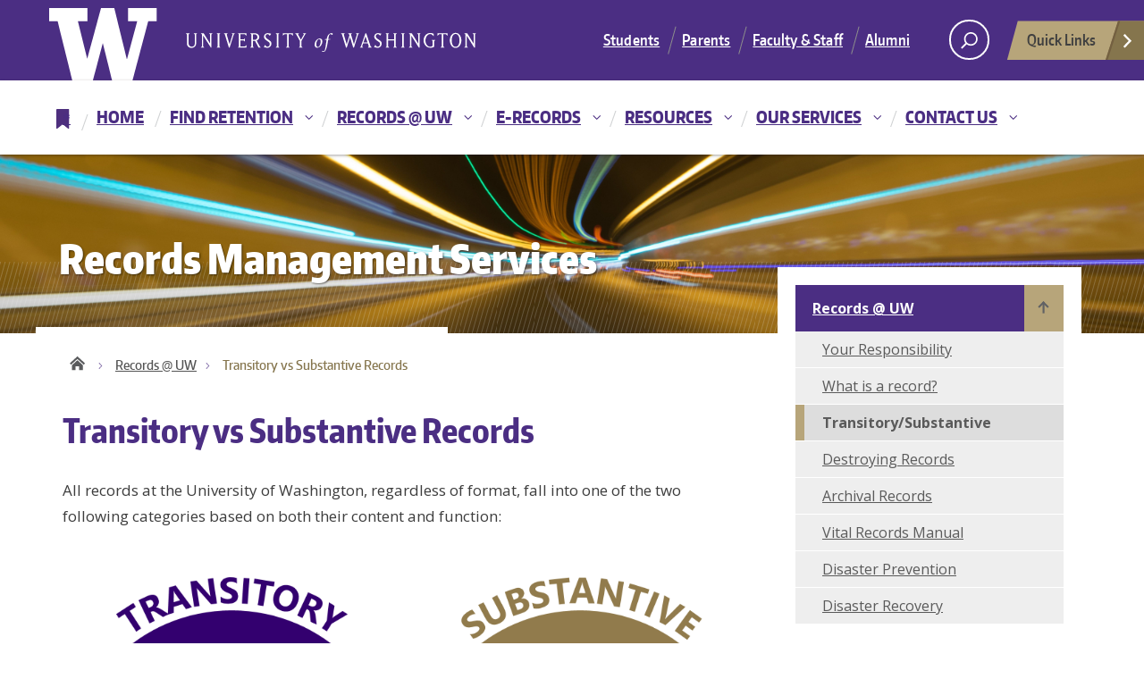

--- FILE ---
content_type: text/html; charset=utf-8
request_url: https://finance.uw.edu/recmgt/transitory-substantive
body_size: 8535
content:
<!DOCTYPE html PUBLIC "-//W3C//DTD XHTML+RDFa 1.0//EN"
  "http://www.w3.org/MarkUp/DTD/xhtml-rdfa-1.dtd">
<html lang="en" dir="ltr">
<head profile="http://www.w3.org/1999/xhtml/vocab">
  <meta charset="utf-8">
  <!-- force IE to open page in standards mode -->
  <meta http-equiv="X-UA-Compatible" content="IE=edge">
  <meta name="viewport" content="width=device-width, initial-scale=1.0">
  <meta http-equiv="Content-Type" content="text/html; charset=utf-8" />
<meta name="Generator" content="Drupal 7 (http://drupal.org)" />
<link rel="canonical" href="/recmgt/transitory-substantive" />
<link rel="shortlink" href="/recmgt/node/6439" />
<link rel="shortcut icon" href="https://finance.uw.edu/recmgt/sites/all/themes/uw_boundless/favicon.ico" type="image/vnd.microsoft.icon" />
  <title>Transitory vs Substantive Records | Records Management Services</title>
  <style>
@import url("https://finance.uw.edu/recmgt/modules/system/system.base.css?t59okw");
</style>
<style>
@import url("https://finance.uw.edu/recmgt/sites/all/modules/ckeditor_accordion/css/ckeditor-accordion.css?t59okw");
@import url("https://finance.uw.edu/recmgt/modules/field/theme/field.css?t59okw");
@import url("https://finance.uw.edu/recmgt/modules/node/node.css?t59okw");
@import url("https://finance.uw.edu/recmgt/sites/all/modules/views/css/views.css?t59okw");
@import url("https://finance.uw.edu/recmgt/sites/all/modules/ckeditor/css/ckeditor.css?t59okw");
</style>
<style>
@import url("https://finance.uw.edu/recmgt/sites/all/modules/ctools/css/ctools.css?t59okw");
@import url("https://finance.uw.edu/recmgt/sites/all/modules/shib_auth/shib_auth.css?t59okw");
</style>
<link type="text/css" rel="stylesheet" href="//cdn.jsdelivr.net/bootstrap/3.3.5/css/bootstrap.css" media="all" />
<style>
@import url("https://finance.uw.edu/recmgt/sites/all/themes/bootstrap/css/3.3.5/overrides.min.css?t59okw");
@import url("https://finance.uw.edu/recmgt/sites/all/themes/uw_boundless/css/style.css?t59okw");
@import url("https://finance.uw.edu/recmgt/sites/all/themes/uw_boundless/css/site-update.css?t59okw");
</style>
<style>
@import url("https://finance.uw.edu/recmgt/sites/default/files/css_injector/css_injector_7.css?t59okw");
@import url("https://finance.uw.edu/recmgt/sites/default/files/css_injector/css_injector_8.css?t59okw");
@import url("https://finance.uw.edu/recmgt/sites/default/files/css_injector/css_injector_9.css?t59okw");
@import url("https://finance.uw.edu/recmgt/sites/default/files/css_injector/css_injector_18.css?t59okw");
@import url("https://finance.uw.edu/recmgt/sites/default/files/css_injector/css_injector_30.css?t59okw");
@import url("https://finance.uw.edu/recmgt/sites/default/files/css_injector/css_injector_31.css?t59okw");
@import url("https://finance.uw.edu/recmgt/sites/default/files/css_injector/css_injector_33.css?t59okw");
@import url("https://finance.uw.edu/recmgt/sites/default/files/css_injector/css_injector_34.css?t59okw");
@import url("https://finance.uw.edu/recmgt/sites/default/files/css_injector/css_injector_39.css?t59okw");
@import url("https://finance.uw.edu/recmgt/sites/default/files/css_injector/css_injector_48.css?t59okw");
@import url("https://finance.uw.edu/recmgt/sites/default/files/css_injector/css_injector_50.css?t59okw");
@import url("https://finance.uw.edu/recmgt/sites/default/files/css_injector/css_injector_52.css?t59okw");
@import url("https://finance.uw.edu/recmgt/sites/default/files/css_injector/css_injector_61.css?t59okw");
</style>
  <!-- HTML5 element support for IE6-8 -->
  <!--[if lt IE 9]>
    <script src="//html5shiv.googlecode.com/svn/trunk/html5.js"></script>
  <![endif]-->
  <script src="https://finance.uw.edu/recmgt/sites/all/modules/jquery_update/replace/jquery/1.12/jquery.min.js?v=1.12.4"></script>
<script src="https://finance.uw.edu/recmgt/misc/jquery-extend-3.4.0.js?v=1.12.4"></script>
<script src="https://finance.uw.edu/recmgt/misc/jquery-html-prefilter-3.5.0-backport.js?v=1.12.4"></script>
<script src="https://finance.uw.edu/recmgt/misc/jquery.once.js?v=1.2"></script>
<script src="https://finance.uw.edu/recmgt/misc/drupal.js?t59okw"></script>
<script src="https://finance.uw.edu/recmgt/sites/all/modules/jquery_update/js/jquery_browser.js?v=0.0.1"></script>
<script src="https://finance.uw.edu/recmgt/sites/all/modules/jquery_update/replace/ui/ui/minified/jquery.ui.effect.min.js?v=1.10.2"></script>
<script src="//cdn.jsdelivr.net/bootstrap/3.3.5/js/bootstrap.js"></script>
<script src="https://finance.uw.edu/recmgt/sites/all/modules/ckeditor_accordion/js/ckeditor-accordion.js?t59okw"></script>
<script src="https://finance.uw.edu/recmgt/sites/all/modules/ckeditor_accordion/js/ckeditor-accordion-click-location-hash.js?t59okw"></script>
<script src="https://finance.uw.edu/recmgt/sites/all/modules/google_analytics/googleanalytics.js?t59okw"></script>
<script src="https://www.googletagmanager.com/gtag/js?id=UA-65558412-1"></script>
<script>window.dataLayer = window.dataLayer || [];function gtag(){dataLayer.push(arguments)};gtag("js", new Date());gtag("config", "UA-65558412-1", {"groups":"default","anonymize_ip":true,"link_attribution":true});gtag("config", "G-PB2CX9XFPD", {"groups":"default","anonymize_ip":true,"link_attribution":true});</script>
<script src="https://finance.uw.edu/recmgt/sites/all/themes/uw_boundless/bootstrap/js/affix.js?t59okw"></script>
<script src="https://finance.uw.edu/recmgt/sites/all/themes/uw_boundless/bootstrap/js/alert.js?t59okw"></script>
<script src="https://finance.uw.edu/recmgt/sites/all/themes/uw_boundless/bootstrap/js/button.js?t59okw"></script>
<script src="https://finance.uw.edu/recmgt/sites/all/themes/uw_boundless/bootstrap/js/carousel.js?t59okw"></script>
<script src="https://finance.uw.edu/recmgt/sites/all/themes/uw_boundless/bootstrap/js/collapse.js?t59okw"></script>
<script src="https://finance.uw.edu/recmgt/sites/all/themes/uw_boundless/bootstrap/js/dropdown.js?t59okw"></script>
<script src="https://finance.uw.edu/recmgt/sites/all/themes/uw_boundless/bootstrap/js/modal.js?t59okw"></script>
<script src="https://finance.uw.edu/recmgt/sites/all/themes/uw_boundless/bootstrap/js/tooltip.js?t59okw"></script>
<script src="https://finance.uw.edu/recmgt/sites/all/themes/uw_boundless/bootstrap/js/popover.js?t59okw"></script>
<script src="https://finance.uw.edu/recmgt/sites/all/themes/uw_boundless/bootstrap/js/scrollspy.js?t59okw"></script>
<script src="https://finance.uw.edu/recmgt/sites/all/themes/uw_boundless/bootstrap/js/tab.js?t59okw"></script>
<script src="https://finance.uw.edu/recmgt/sites/all/themes/uw_boundless/bootstrap/js/transition.js?t59okw"></script>
<script src="https://finance.uw.edu/recmgt/sites/all/themes/uw_boundless/js/function.bind.js?t59okw"></script>
<script src="https://finance.uw.edu/recmgt/sites/all/themes/uw_boundless/js/uw.quicklinks.js?t59okw"></script>
<script src="https://finance.uw.edu/recmgt/sites/all/themes/uw_boundless/js/uw.search.js?t59okw"></script>
<script src="https://finance.uw.edu/recmgt/sites/all/themes/uw_boundless/js/dropdowns.js?t59okw"></script>
<script src="https://finance.uw.edu/recmgt/sites/all/themes/uw_boundless/js/script.js?t59okw"></script>
<script src="//www.washington.edu/static/alert.js"></script>
<script src="https://finance.uw.edu/recmgt/sites/default/files/js_injector/js_injector_4.js?t59okw"></script>
<script src="https://finance.uw.edu/recmgt/sites/default/files/js_injector/js_injector_6.js?t59okw"></script>
<script>jQuery.extend(Drupal.settings, {"basePath":"\/recmgt\/","pathPrefix":"","setHasJsCookie":0,"ajaxPageState":{"theme":"uw_boundless","theme_token":"FkcZD8ASVQlPIIjnPYv1K7_80gKeE21kJRuu0yl3AhI","js":{"sites\/all\/themes\/bootstrap\/js\/bootstrap.js":1,"sites\/all\/modules\/jquery_update\/replace\/jquery\/1.12\/jquery.min.js":1,"misc\/jquery-extend-3.4.0.js":1,"misc\/jquery-html-prefilter-3.5.0-backport.js":1,"misc\/jquery.once.js":1,"misc\/drupal.js":1,"sites\/all\/modules\/jquery_update\/js\/jquery_browser.js":1,"sites\/all\/modules\/jquery_update\/replace\/ui\/ui\/minified\/jquery.ui.effect.min.js":1,"\/\/cdn.jsdelivr.net\/bootstrap\/3.3.5\/js\/bootstrap.js":1,"sites\/all\/modules\/ckeditor_accordion\/js\/ckeditor-accordion.js":1,"sites\/all\/modules\/ckeditor_accordion\/js\/ckeditor-accordion-click-location-hash.js":1,"sites\/all\/modules\/google_analytics\/googleanalytics.js":1,"https:\/\/www.googletagmanager.com\/gtag\/js?id=UA-65558412-1":1,"0":1,"sites\/all\/themes\/uw_boundless\/bootstrap\/js\/affix.js":1,"sites\/all\/themes\/uw_boundless\/bootstrap\/js\/alert.js":1,"sites\/all\/themes\/uw_boundless\/bootstrap\/js\/button.js":1,"sites\/all\/themes\/uw_boundless\/bootstrap\/js\/carousel.js":1,"sites\/all\/themes\/uw_boundless\/bootstrap\/js\/collapse.js":1,"sites\/all\/themes\/uw_boundless\/bootstrap\/js\/dropdown.js":1,"sites\/all\/themes\/uw_boundless\/bootstrap\/js\/modal.js":1,"sites\/all\/themes\/uw_boundless\/bootstrap\/js\/tooltip.js":1,"sites\/all\/themes\/uw_boundless\/bootstrap\/js\/popover.js":1,"sites\/all\/themes\/uw_boundless\/bootstrap\/js\/scrollspy.js":1,"sites\/all\/themes\/uw_boundless\/bootstrap\/js\/tab.js":1,"sites\/all\/themes\/uw_boundless\/bootstrap\/js\/transition.js":1,"sites\/all\/themes\/uw_boundless\/js\/function.bind.js":1,"sites\/all\/themes\/uw_boundless\/js\/uw.quicklinks.js":1,"sites\/all\/themes\/uw_boundless\/js\/uw.search.js":1,"sites\/all\/themes\/uw_boundless\/js\/dropdowns.js":1,"sites\/all\/themes\/uw_boundless\/js\/script.js":1,"\/\/www.washington.edu\/static\/alert.js":1,"sites\/default\/files\/js_injector\/js_injector_4.js":1,"sites\/default\/files\/js_injector\/js_injector_6.js":1},"css":{"modules\/system\/system.base.css":1,"sites\/all\/modules\/ckeditor_accordion\/css\/ckeditor-accordion.css":1,"modules\/field\/theme\/field.css":1,"modules\/node\/node.css":1,"sites\/all\/modules\/views\/css\/views.css":1,"sites\/all\/modules\/ckeditor\/css\/ckeditor.css":1,"sites\/all\/modules\/ctools\/css\/ctools.css":1,"sites\/all\/modules\/shib_auth\/shib_auth.css":1,"\/\/cdn.jsdelivr.net\/bootstrap\/3.3.5\/css\/bootstrap.css":1,"sites\/all\/themes\/bootstrap\/css\/3.3.5\/overrides.min.css":1,"sites\/all\/themes\/uw_boundless\/css\/style.css":1,"sites\/all\/themes\/uw_boundless\/css\/site-update.css":1,"public:\/\/css_injector\/css_injector_7.css":1,"public:\/\/css_injector\/css_injector_8.css":1,"public:\/\/css_injector\/css_injector_9.css":1,"public:\/\/css_injector\/css_injector_18.css":1,"public:\/\/css_injector\/css_injector_30.css":1,"public:\/\/css_injector\/css_injector_31.css":1,"public:\/\/css_injector\/css_injector_33.css":1,"public:\/\/css_injector\/css_injector_34.css":1,"public:\/\/css_injector\/css_injector_39.css":1,"public:\/\/css_injector\/css_injector_48.css":1,"public:\/\/css_injector\/css_injector_50.css":1,"public:\/\/css_injector\/css_injector_52.css":1,"public:\/\/css_injector\/css_injector_61.css":1}},"ckeditor_accordion":{"collapseAll":1},"googleanalytics":{"account":["UA-65558412-1","G-PB2CX9XFPD"],"trackOutbound":1,"trackMailto":1,"trackDownload":1,"trackDownloadExtensions":"7z|aac|arc|arj|asf|asx|avi|bin|csv|doc(x|m)?|dot(x|m)?|exe|flv|gif|gz|gzip|hqx|jar|jpe?g|js|mp(2|3|4|e?g)|mov(ie)?|msi|msp|pdf|phps|png|ppt(x|m)?|pot(x|m)?|pps(x|m)?|ppam|sld(x|m)?|thmx|qtm?|ra(m|r)?|sea|sit|tar|tgz|torrent|txt|wav|wma|wmv|wpd|xls(x|m|b)?|xlt(x|m)|xlam|xml|z|zip"},"bootstrap":{"anchorsFix":1,"anchorsSmoothScrolling":1,"formHasError":1,"popoverEnabled":1,"popoverOptions":{"animation":1,"html":0,"placement":"right","selector":"","trigger":"click","triggerAutoclose":1,"title":"","content":"","delay":0,"container":"body"},"tooltipEnabled":1,"tooltipOptions":{"animation":1,"html":0,"placement":"auto left","selector":"","trigger":"hover focus","delay":0,"container":"body"}}});</script>
</head>
<body class="html not-front not-logged-in no-sidebars page-node page-node- page-node-6439 node-type-page" >
  <a href="#main-content" class="screen-reader-shortcut">Skip to main content</a>
    <div id="uwsearcharea" aria-hidden="true" class="uw-search-bar-container" tabindex="-1" role="search">
    <div class="container no-height">
        <div class="center-block uw-search-wrapper">
              <div class="region region-search">
    <section id="block-block-43" class="block block-block clearfix">

      
  <style>form{padding-top:2em;} label{font-size:80%; display:inline;} input[type="radio"] {margin-left:3px;} #uw, #this_site{width:20px; height:20px;} #site_search{outline:none;} div#uwsearcharea > div.container > div.uw-search-wrapper, div#uwsearcharea > div.container {margin-top:0px; padding-top:0px;} input#q{border: thin solid #999;}</style>
<script>
var this_path = "site:finance.uw.edu/recmgt";    // Change this value to reflect the current site. 
var this_search = "https://www.google.com/search";
var uw_search = "https://www.washington.edu/search";

function set_search_scope( the_form ){
  var this_site = document.getElementById("this_site");
  if (this_site.checked){
    the_form.action = this_search;
    the_form.hq.value = this_path;
  }else{
    the_form.action = uw_search;
  }
}
</script>
<form id="site_search" accept-charset="utf-8" action="https://www.washington.edu/search" method="get" onsubmit="set_search_scope(this)">
<input type="radio" name="searchscope" id="uw" checked="checked"><label for="uw">All the UW</label> 
<input type="radio" name="searchscope" id="this_site"><label for="this_site">Current Site</label><br />
<label for="q" title="search terms" style="display:none;">search for</label><input type="text" id="q" name="q" size="50" placeholder="Search for:" >
<input type="hidden" name="cx" value="014926890478461662202:nlcear9vwli">
<input type="hidden" id="hq" name="hq" title="Query Domain" value="">
</form>
</section>
  </div>
         </div>
    </div>
</div><!-- /#uwsearcharea -->

<div id="uw-container">
    
    <nav id="quicklinks" role="navigation" aria-label="quick links" aria-hidden="true">
    <ul id="big-links"> 
        <li><span class="icon-myuw"></span><a href="http://myuw.washington.edu" tabindex="-1">MyUW</a></li> 
        <li><span class="icon-calendar"></span><a href="http://uw.edu/calendar" tabindex="-1">Calendar</a></li> 
        <li><span class="icon-directories"></span><a href="http://uw.edu/directory/" tabindex="-1">Directories</a></li> 
        <li><span class="icon-libraries"></span><a href="http://www.lib.washington.edu/" tabindex="-1">Libraries</a></li> 
        <li><span class="icon-medicine"></span><a href="http://www.uwmedicine.org/" tabindex="-1">UW Medicine</a></li> 
        <li><span class="icon-maps"></span><a href="http://uw.edu/maps" tabindex="-1">Maps</a></li> 
        <li><span class="icon-uwtoday"></span><a href="http://www.uw.edu/news" tabindex="-1">UW Today</a></li>
    </ul>
    <h3>Helpful Links</h3>
    <ul id="little-links">
        <li><span class="false"></span><a href="http://www.washington.edu/itconnect/forstudents.html" tabindex="-1">Computing/IT</a></li> 
        <li><span class="false"></span><a href="http://f2.washington.edu/fm/payroll/payroll/ESS" tabindex="-1">Employee Self Service</a></li> 
        <li><span class="false"></span><a href="http://www.hfs.washington.edu/huskycard/" tabindex="-1">Husky Card</a></li> 
        <li><span class="false"></span><a href="http://www.bothell.washington.edu/" tabindex="-1">UW Bothell</a></li> 
        <li><span class="false"></span><a href="http://www.tacoma.uw.edu/" tabindex="-1">UW Tacoma</a></li> 
        <li><span class="false"></span><a href="https://www.facebook.com/UofWA" tabindex="-1">UW Facebook</a></li> 
        <li><span class="false"></span><a href="https://twitter.com/UW" tabindex="-1">UW Twitter</a></li>
    </ul>
</nav>     <!-- /#quicklinks -->
    
    <div id="uw-container-inner">
        
        <header class="uw-thinstrip">

  <div class="container">
    <a href="http://uw.edu" title="University of Washington Home" class="uw-patch" tabindex='-1' aria-hidden='true'>University of Washington</a>
    <a href="http://uw.edu" title="University of Washington Home" class="uw-wordmark">University of Washington</a>
  </div>
  <div class='align-right'>
      <nav class="uw-thin-strip-nav" role='navigation' aria-label='audience based'>
          <ul class="uw-thin-links">
            <li><a href="http://uw.edu/studentlife" title="Students">Students</a></li>
            <li><a href="http://uw.edu/parents" title="Parents">Parents</a></li>
            <li><a href="http://uw.edu/facultystaff" title="Faculty & Staff">Faculty & Staff</a></li>
            <li><a href="http://uw.edu/alumni" title="Alumni">Alumni</a></li>
          </ul>
      </nav>
      <nav id='search-quicklinks' role='navigation' aria-label='search and quick links'>
      <button class='uw-search' aria-owns='uwsearcharea' aria-controls='uwsearcharea' aria-expanded='false' aria-label='open search area' aria-haspopup='true'>

          <svg version="1.1" xmlns="http://www.w3.org/2000/svg" xmlns:xlink="http://www.w3.org/1999/xlink" x="0px" y="0px"
               width="19px" height="51px" viewBox="0 0 18.776 51.062" enable-background="new 0 0 18.776 51.062" xml:space="preserve">
          <g>
              <path fill="#FFFFFF" d="M3.537,7.591C3.537,3.405,6.94,0,11.128,0c4.188,0,7.595,3.406,7.595,7.591
                c0,4.187-3.406,7.593-7.595,7.593C6.94,15.185,3.537,11.778,3.537,7.591z M5.245,7.591c0,3.246,2.643,5.885,5.884,5.885
                c3.244,0,5.89-2.64,5.89-5.885c0-3.245-2.646-5.882-5.89-5.882C7.883,1.71,5.245,4.348,5.245,7.591z"/>

              <rect x="2.418" y="11.445" transform="matrix(0.7066 0.7076 -0.7076 0.7066 11.7842 2.0922)" fill="#FFFFFF" width="1.902" height="7.622"/>
          </g>
          <path fill="#FFFFFF" d="M3.501,47.864c0.19,0.194,0.443,0.29,0.694,0.29c0.251,0,0.502-0.096,0.695-0.29l5.691-5.691l5.692,5.691
              c0.192,0.194,0.443,0.29,0.695,0.29c0.25,0,0.503-0.096,0.694-0.29c0.385-0.382,0.385-1.003,0-1.388l-5.692-5.691l5.692-5.692
              c0.385-0.385,0.385-1.005,0-1.388c-0.383-0.385-1.004-0.385-1.389,0l-5.692,5.691L4.89,33.705c-0.385-0.385-1.006-0.385-1.389,0
              c-0.385,0.383-0.385,1.003,0,1.388l5.692,5.692l-5.692,5.691C3.116,46.861,3.116,47.482,3.501,47.864z"/>
          </svg>

      </button>
      <button class='uw-quicklinks' aria-haspopup='true' aria-expanded="false" aria-label="Open quick links">Quick Links<svg version="1.1" xmlns="http://www.w3.org/2000/svg" x="0px" y="0px" width="15.63px" height="69.13px" viewBox="0 0 15.63 69.13" enable-background="new 0 0 15.63 69.13" xml:space="preserve"><polygon fill="#FFFFFF" points="12.8,7.776 12.803,7.773 5.424,0 3.766,1.573 9.65,7.776 3.766,13.98 5.424,15.553 12.803,7.78"/><polygon fill="#FFFFFF" points="9.037,61.351 9.036,61.351 14.918,55.15 13.26,53.577 7.459,59.689 1.658,53.577 0,55.15 5.882,61.351 5.882,61.351 5.884,61.353 0,67.557 1.658,69.13 7.459,63.019 13.26,69.13 14.918,67.557 9.034,61.353"/></svg></button>
      </nav>
  </div>

</header>
        <!-- /#uw-thinstrip -->

        <nav id="dawgdrops" aria-label="Main menu" role="navigation" tabindex="0">
            <div class="dawgdrops-inner container">
                  <div class="region region-navigation">
    <section id="block-system-main-menu" class="block block-system block-menu clearfix">

      
  <ul class="dawgdrops-nav"><li class="first leaf dawgdrops-item"><a href="/recmgt/bookmarks" title="">*</a></li>
<li class="leaf dawgdrops-item"><a href="/recmgt/" title="Records Management Home Page">Home</a></li>
<li class="expanded dawgdrops-item"><a href="/recmgt/gs" title="UW Retention Schedules" class="dropdown-toggle" aria-haspopup="true">Find Retention</a><ul class="dawgdrops-menu" aria-hidden="true" aria-label="submenu"><li class="first leaf dawgdrops-item"><a href="https://finance.uw.edu/recmgt/retentionschedules" title="">About Retention Schedules</a></li>
<li class="expanded dawgdrops-item"><a href="/recmgt/gs">General Records Retention Schedule</a></li>
<li class="leaf dawgdrops-item"><a href="/recmgt/gs/sod" title="School of Dentistry General Records Retention Schedule">School of Dentistry Retention Schedule</a></li>
<li class="leaf dawgdrops-item"><a href="/recmgt/depts">Department Retention Schedules</a></li>
<li class="leaf dawgdrops-item"><a href="/recmgt/Database_Printouts" title="">Electronic records that do not need to be printed or saved</a></li>
<li class="last leaf dawgdrops-item"><a href="https://finance.uw.edu/recmgt/gs/transitory" title="">Materials that may be disposed of without a specific retention period</a></li>
</ul></li>
<li class="expanded active-trail active dawgdrops-item"><a href="/recmgt/responsibility" title="Records @ UW" class="active-trail dropdown-toggle" aria-haspopup="true">Records @ UW</a><ul class="dawgdrops-menu" aria-hidden="true" aria-label="submenu"><li class="first leaf dawgdrops-item"><a href="/recmgt/responsibility">Your Responsibility</a></li>
<li class="leaf dawgdrops-item"><a href="/recmgt/managing/records" title="What is a record?">What is a record?</a></li>
<li class="leaf active-trail active dawgdrops-item"><a href="/recmgt/transitory-substantive" title="Outlining the difference between Transitory and Substantive records" class="active-trail active">Transitory/Substantive</a></li>
<li class="leaf dawgdrops-item"><a href="/recmgt/managing/pastretention" title="Destroying Records">Destroying Records</a></li>
<li class="leaf dawgdrops-item"><a href="/recmgt/managing/archival" title="Archival Records">Archival Records</a></li>
<li class="expanded dawgdrops-item"><a href="/recmgt/vitalrecords" title="Vital Records Manual">Vital Records Manual</a></li>
<li class="leaf dawgdrops-item"><a href="/recmgt/disaster-prevention">Disaster Prevention</a></li>
<li class="last leaf dawgdrops-item"><a href="/recmgt/disaster-recovery">Disaster Recovery</a></li>
</ul></li>
<li class="expanded dawgdrops-item"><a href="/recmgt/erecords" class="dropdown-toggle" aria-haspopup="true">E-Records</a><ul class="dawgdrops-menu" aria-hidden="true" aria-label="submenu"><li class="first leaf dawgdrops-item"><a href="/recmgt/email">Email Policy</a></li>
<li class="leaf dawgdrops-item"><a href="/recmgt/e-record-policy-builder-page">Electronic Record Policy Builder</a></li>
<li class="leaf dawgdrops-item"><a href="https://finance.uw.edu/recmgt/email-hub" title="">Email Hub</a></li>
<li class="leaf dawgdrops-item"><a href="https://finance.uw.edu/recmgt/fetch-the-future" title="">Fetch the Future Hub</a></li>
<li class="collapsed dawgdrops-item"><a href="/recmgt/erecords/scanning-policies">Scanning</a></li>
<li class="collapsed dawgdrops-item"><a href="/recmgt/edms-home">Document Management System</a></li>
<li class="leaf dawgdrops-item"><a href="/recmgt/resources/text-messaging-uw-best-practices">Text Messages at UW</a></li>
<li class="leaf dawgdrops-item"><a href="/recmgt/resources/best-practices-team-communication-platforms">Teams/Slack</a></li>
<li class="leaf dawgdrops-item"><a href="https://finance.uw.edu/recmgt/zoom-best-practices" title="">Zoom Best Practices</a></li>
<li class="leaf dawgdrops-item"><a href="/recmgt/e-records/third-party-software-best-practices">Third Party Software Best Practices</a></li>
<li class="last collapsed dawgdrops-item"><a href="/recmgt/resources/managing-web-content" title="Managing Web Content">Managing Web Content</a></li>
</ul></li>
<li class="expanded dawgdrops-item"><a href="/recmgt/resources" title="" class="dropdown-toggle" aria-haspopup="true">Resources</a><ul class="dawgdrops-menu" aria-hidden="true" aria-label="submenu"><li class="first leaf dawgdrops-item"><a href="/recmgt/resources" title="">Reference Guides</a></li>
<li class="leaf dawgdrops-item"><a href="/recmgt/educators-toolkit">Educators&#039; Toolkit</a></li>
<li class="leaf dawgdrops-item"><a href="/recmgt/new-employee-resources">New Employee Resources</a></li>
<li class="leaf dawgdrops-item"><a href="/recmgt/Offboarding">Off Boarding</a></li>
<li class="last leaf dawgdrops-item"><a href="/recmgt/meme-library">Meme Library</a></li>
</ul></li>
<li class="expanded dawgdrops-item"><a href="/recmgt/services" class="dropdown-toggle" aria-haspopup="true">Our Services</a><ul class="dawgdrops-menu" aria-hidden="true" aria-label="submenu"><li class="first expanded dawgdrops-item"><a href="/recmgt/retrieval">Retrieving Records</a></li>
<li class="leaf dawgdrops-item"><a href="https://finance.uw.edu/recmgt/retentionschedules" title="">Retention Schedules</a></li>
<li class="collapsed dawgdrops-item"><a href="/recmgt/training" title="Training offered by Records Management Services">Training &amp; Consultations</a></li>
<li class="last leaf dawgdrops-item"><a href="/recmgt/scanning-policy-builder">Scanning Policy Builder</a></li>
</ul></li>
<li class="last expanded dawgdrops-item"><a href="/recmgt/contact-rms" class="dropdown-toggle" aria-haspopup="true">Contact Us</a><ul class="dawgdrops-menu" aria-hidden="true" aria-label="submenu"><li class="first expanded dawgdrops-item"><a href="/recmgt/aboutus">About Us</a></li>
<li class="leaf dawgdrops-item"><a href="/recmgt/faq" title="FAQ for Records Management">FAQ</a></li>
<li class="last leaf dawgdrops-item"><a href="/recmgt/listserv-announcements">Newsletter Archive</a></li>
</ul></li>
</ul>
</section>
  </div>
            </div>
        </nav><!-- /#dawgdrops -->
        
           
            <div class="uw-hero-image" style="background-image:url('https://finance.uw.edu/recmgt/sites/default/files/hero_image_tunnel_rapid_blur_0.jpg');"></div>
           
        <!-- /#uw-hero-image -->
         
        <a id="main-content"></a>
        <div class="container uw-body">
                        
            <div class="row">
                
                <section class="col-md-8">
                    
                                    <a href="/recmgt/" title="Records Management Services"><h2 class="uw-site-title">Records Management Services</h2>
                        <p></p>
                    </a>
                                    
                                    <nav class="uw-breadcrumbs" role="navigation" aria-label="breadcrumbs">
                    <ul><li><a href="/recmgt/">Home</a></li>
<li><a href="/recmgt/responsibility" title="Records @ UW" class="active-trail active-trail">Records @ UW</a></li>
<li class="current active"><span>Transitory vs Substantive Records</span></li>
</ul>                    </nav>
                                                   
                                                  <h1 class="page-header">Transitory vs Substantive Records</h1>
                                
                  
                  <nav id="mobile-relative" role="navigation" aria-label="relative">
                      <button class="uw-mobile-menu-toggle">Menu</button>
                      <ul class="uw-mobile-menu first-level">
                               
                                                      <li class="pagenav">
                                <a href="https://finance.uw.edu/recmgt" title="Home" class="homelink">Home</a>                                <ul><li class="page_item page_item_has_children current_page_ancestor current_page_parent"><a href="/recmgt/responsibility">Records @ UW</a><ul class="children"><li class="page_item"><a href="/recmgt/responsibility">Your Responsibility</a></li><li class="page_item"><a href="/recmgt/managing/records">What is a record?</a></li><li class="page_item current_page_item"><span>Transitory/Substantive</span></li><li class="page_item"><a href="/recmgt/managing/pastretention">Destroying Records</a></li><li class="page_item"><a href="/recmgt/managing/archival">Archival Records</a></li><li class="page_item"><a href="/recmgt/vitalrecords">Vital Records Manual</a></li><li class="page_item"><a href="/recmgt/disaster-prevention">Disaster Prevention</a></li><li class="page_item"><a href="/recmgt/disaster-recovery">Disaster Recovery</a></li></ul></li></ul>                            </li><!-- /#uw_sidebar_menu --> 
                                                </ul>
                  </nav><!-- /#uw-mobile-menu -->
                                   
                                                                                                                                                  <div class="uw-content" role='main'>
                    <div id='main_content' class="uw-body-copy">
                      <div class="region region-content">
    <section id="block-system-main" class="block block-system clearfix">

      
  <article id="node-6439" class="node node-page clearfix">
    <div class="field field-name-body field-type-text-with-summary field-label-hidden"><div class="field-items"><div class="field-item even"><p>All records at the University of Washington, regardless of format, fall into one of the two following categories based on both their content and function:</p>
<div class="row">
<div class="col-md-6"><img alt="Transitory records are 1) Drafts, data entry forms, or other working documents; 2) Secondary, duplicate, or courtesy copies including database reports; 3) Anything requesting or providing routine/posted information; 5) Information of limited, temporary value." src="/recmgt/sites/default/files/image/transitory-defined.png" style="width: 380px; display: block; margin-left: auto; margin-right: auto; margin-top: 20px; margin-bottom: 20px;" /></div>
<div class="col-md-6"><img alt="Substantive records are 1) History files, policies, actions, or decisions; 2) Spending or reimbursing of funds; 3) A required approval or signature; 4) Customized interactions with students about their academic situation; 5) Research records and data." src="/recmgt/sites/default/files/image/substantive-defined.png" style="width: 380px; display: block; margin-left: auto; margin-right: auto; margin-top: 20px; margin-bottom: 20px;" /></div>
</div>
<div class="row">
<div class="col-md-6">
<ul>
<li><strong>Transitory records</strong> are those created or received to pass along information of very temporary value or as part of a more formalized record.</li>
<li>They represent the majority of the <strong>records</strong> that are created at the University.</li>
<li>Some have reference value but typically only in the short-to-mid term.</li>
<li>These records should be destroyed as soon as they have outlived their reference purpose.</li>
</ul>
</div>
<div class="col-md-6">
<ul>
<li><strong>Substantive records</strong> are documents that provide a record of the function of your office.</li>
<li>They likely represent a smaller percentage of the total volume of <strong>records</strong> in your office.</li>
<li>These records must remain accessible and readable for a the full retention period as defined by a <a href="https://finance.uw.edu/recmgt/retentionschedules" target="_blank">legally-approved records retention schedule</a>, even if you do not refer back to them.</li>
<li>The “disposition method” on the retention schedule clarifies whether records should be destroyed or sent to University Archives when the retention period is over (if this is the case they are considered archival)</li>
<li>Archival Records are a grouping within the subset of substantive records, and they have permanent legal, fiscal, administrative, or historical value for the university.</li>
</ul>
</div>
</div>
<div class="well well-lg" style="background-color:AliceBlue;">
<p><i>It is important to follow the disposition method once the retention period expires in order to minimize risk to the University as well as reduce administrative overhead for your office.</i></p>
</div>
<p><i>For more examples of transitory records, see:<br />
<a href="https://finance.uw.edu/recmgt/transitory">Materials that may be disposed of without a specific retention period</a><br />
<a href="https://finance.uw.edu/recmgt/recordseries/database-printouts">Electronic records that do not need to be printed or saved</a></i></p>
<p><img alt="" src="/recmgt/sites/default/files/spheres.png" style="width: 500px; height: 400px;" /></p>
<p><i>If you have questions or would like help separating the types of records, please contact us at <a href="mailto:recmgt@uw.edu?subject=Understanding%20Transitory%20Records">recmgt@uw.edu</a>.</i></p>
</div></div></div>    </article>

</section>
  </div>
                    </div>
                </div>
                </section>
                
                <aside class="col-md-4 uw-sidebar" role="complementary">
                                    <nav id="desktop-relative" role="navigation" aria-label="relative">
                        <ul class="uw-sidebar-menu first-level">
                            <li class="pagenav">
                                <a href="https://finance.uw.edu/recmgt" title="Home" class="homelink">Home</a>                                <ul><li class="page_item page_item_has_children current_page_ancestor current_page_parent"><a href="/recmgt/responsibility">Records @ UW</a><ul class="children"><li class="page_item"><a href="/recmgt/responsibility">Your Responsibility</a></li><li class="page_item"><a href="/recmgt/managing/records">What is a record?</a></li><li class="page_item current_page_item"><span>Transitory/Substantive</span></li><li class="page_item"><a href="/recmgt/managing/pastretention">Destroying Records</a></li><li class="page_item"><a href="/recmgt/managing/archival">Archival Records</a></li><li class="page_item"><a href="/recmgt/vitalrecords">Vital Records Manual</a></li><li class="page_item"><a href="/recmgt/disaster-prevention">Disaster Prevention</a></li><li class="page_item"><a href="/recmgt/disaster-recovery">Disaster Recovery</a></li></ul></li></ul>                            </li>
                        </ul>
                    </nav><!-- /#uw-sidebar-menu -->
                                                </aside>  <!-- /#uw-sidebar -->
                
            </div><!-- /#row -->

        </div><!-- /#uw-body -->
                
        <footer class="footer container">
            <div class="region region-footer">
    <section id="block-system-powered-by" class="block block-system clearfix">

      
  <span>Powered by <a href="https://www.drupal.org">Drupal</a></span>
</section>
  </div>
        </footer><!-- /#page footer -->
                
        <footer class="uw-footer">
    <a href="http://www.washington.edu" class="footer-wordmark">University of Washington</a>

    <a href="http://www.washington.edu/boundless/"><h3 class="be-boundless">Be boundless</h3></a>

    <h4>Connect with the UW:</h4>

    <nav aria-label="social networking">
        <ul class="footer-social">
            <li><a class="facebook" href="http://www.facebook.com/UofWA">Facebook</a></li>
            <li><a class="twitter" href="http://twitter.com/UW">Twitter</a></li>
            <li><a class="instagram" href="http://instagram.com/uofwa">Instagram</a></li>
            <li><a class="tumblr" href="http://uofwa.tumblr.com/">Tumblr</a></li>
            <li><a class="youtube" href="http://www.youtube.com/user/uwhuskies">YouTube</a></li>
            <li><a class="linkedin" href="http://www.linkedin.com/company/university-of-washington">LinkedIn</a></li>
            <li><a class="pinterest" href="http://www.pinterest.com/uofwa/">Pinterest</a></li>
            <li><a class="google" href="https://plus.google.com/+universityofwashington/posts">Google+</a></li>
        </ul>
    </nav>

    <nav aria-label="footer navigation">
        <ul class="footer-links">
            <li><a href="http://www.uw.edu/accessibility">Accessibility</a></li>
            <li><a href="http://uw.edu/contact">Contact Us</a></li>
            <li><a href="http://www.washington.edu/jobs">Jobs</a></li>
            <li><a href="http://www.washington.edu/safety">Campus Safety</a></li>
            <li><a href="http://myuw.washington.edu/">My UW</a></li>
            <li><a href="http://www.washington.edu/rules/wac">Rules Docket</a></li>
            <li><a href="http://www.washington.edu/online/privacy">Privacy</a></li>
            <li><a href="http://www.washington.edu/online/terms">Terms</a></li>
        </ul>
    </nav>
    
    <p role="contentinfo">&copy; <a id="shiblink" style="color:white;" href="https://finance.uw.edu/Shibboleth.sso/Login?target=https%3A%2F%2Ffinance.uw.edu%2Frecmgt%2F%3Fq%3Dshib_login%2Fnode%2F6439%26shib_token%3D1">2015&#45;2026</a>  University of Washington  |  Seattle, WA </p>
</footer>
        <!-- /#uw-footer -->

    </div><!-- /#uw-container-inner -->

</div><!-- /#uw-container -->
  <script src="https://finance.uw.edu/recmgt/sites/all/themes/bootstrap/js/bootstrap.js?t59okw"></script>
</body>
</html>


--- FILE ---
content_type: text/css
request_url: https://finance.uw.edu/recmgt/sites/all/modules/ckeditor_accordion/css/ckeditor-accordion.css?t59okw
body_size: 529
content:
/*
  Accordion tabs that have not been created using Javascript
*/

/* clearfix */
.ckeditor-accordion-container > dl:before,
.ckeditor-accordion-container > dl:after {
  content: " "; /* 1 */
  display: table; /* 2 */
}
.ckeditor-accordion-container > dl:after {
  clear: both;
}

/* CKEditor accordion */
.ckeditor-accordion-container > dl,
.ckeditor-accordion-container > dl dt,
.ckeditor-accordion-container > dl dd {
  box-sizing: border-box;
}
.ckeditor-accordion-container > dl {
  position: relative;
  border: 1px solid #ddd;
}

/* label / tab */
.ckeditor-accordion-container > dl dt {
  position: relative;
}

.ckeditor-accordion-container > dl dt > .ckeditor-accordion-toggle {
  display: inline-block;
  position: absolute;
  padding: 0 10px;
  width: 30px;
  height: 30px;
  z-index: 1;
  top: calc(50% - 1px);
  left: 11px;
  box-sizing: border-box;
}
.ckeditor-accordion-container > dl dt > .ckeditor-accordion-toggle:before,
.ckeditor-accordion-container > dl dt > .ckeditor-accordion-toggle:after {
  background: #4b2e83;
  -webkit-transition: all 600ms cubic-bezier(0.4, 0, 0.2, 1);
  transition: all 600ms cubic-bezier(0.4, 0, 0.2, 1);
  content: "";
  display: block;
  height: 2px;
  position: absolute;
  width: 10px;
  z-index: -1;
  left: 0;
  top: 0;
  -webkit-transform: rotate(-180deg);
  transform: rotate(-180deg);
  will-change: transform;
}

.ckeditor-accordion-container > dl dt > .ckeditor-accordion-toggle:before {
  left: 13px;
  -webkit-transform: rotate(135deg);
  transform: rotate(135deg);
}
.ckeditor-accordion-container > dl dt > .ckeditor-accordion-toggle:after {
  right: 13px;
  left: auto;
  -webkit-transform: rotate(-135deg);
  transform: rotate(-135deg);
}

.ckeditor-accordion-container > dl dt:hover > .ckeditor-accordion-toggle:before,
.ckeditor-accordion-container > dl dt:hover > .ckeditor-accordion-toggle:after {
  background: #85754d; /* swap carat color on hover */
}


.ckeditor-accordion-container > dl dt.active > .ckeditor-accordion-toggle:before {
  transform: rotate(45deg);
}
.ckeditor-accordion-container > dl dt.active > .ckeditor-accordion-toggle:after {
  transform: rotate(-45deg);
}


.ckeditor-accordion-container > dl dt > a {
  display: block;
  padding: 10px 15px 10px 50px;
  background-color: #eee;
  color: #4b2e83;
  cursor: pointer;
  -webkit-transition: background-color 300ms;
  transition: background-color 300ms;
  border-bottom: 1px solid #ddd;
}

.ckeditor-accordion-container > dl dt > a:hover,
.ckeditor-accordion-container > dl dt.active > a:hover {
  background-color: #ddd;
}
.ckeditor-accordion-container > dl dt.active > a {
  background-color: #eee;
}

.ckeditor-accordion-container > dl dt:last-of-type > a {
  border-bottom: 0;
}

/* contents */
.ckeditor-accordion-container > dl dd {
  display: none;
  padding: 20px;
  margin: 0;
  will-change: height;
}

/*
.ckeditor-accordion-container>dl>dt>a, 
.ckeditor-accordion-container>dl>dt.active>a 
{background-color:#eee;color:#4b2e83;border-color:#ddd;} 

.ckeditor-accordion-container>dl>dt>a:hover{background-color:#ddd;} 

.ckeditor-accordion-container>dl, 
.ckeditor-accordion-container>dl>dt{border:thin solid #ddd;}  

.ckeditor-accordion-container>dl>dt>.ckeditor-accordion-toggle:before, 
.ckeditor-accordion-container>dl>dt>.ckeditor-accordion-toggle:after {background:#4b2e83;} 

.ckeditor-accordion-container>dl>dd{padding:20px;} 
*/


--- FILE ---
content_type: text/css
request_url: https://finance.uw.edu/recmgt/sites/default/files/css_injector/css_injector_7.css?t59okw
body_size: 485
content:
.uw-body .uw-site-title {font-size: 45px;}

a.uw-btn {
    padding: 7px 15px;
    text-transform: uppercase;
    background-color: #e8e3d3;
    font-family: "Encode Sans Compressed",sans-serif;
    font-weight: 800;
    color: #5a5a5a;
    display: inline-block;
    position: relative;
    background-image: none!important;
    border-bottom: none;
    margin-bottom: 25px;
    margin-right: 50px;
    z-index: 1;
    line-height: 24px;
    font-size: 16px;
}
.uw-hero-image {height:200px;}

.tile img{
    width:100%;

.tile {background-color:#F4F3F0;}

.tile h3, .teaser h3 {
    color: #4b2e83;
    font-size: 24px;
    text-align: center;
    font-weight: bold;
margin-top:7px;
}
.teaser {
        background-color:#F4F3F0;
        padding:15px;
        font-size:16px;
}


a.uw-btn:before {
    content: "";
    width: 48px;
    right: -48px;
    top: 0;
    bottom: 0;
    position: absolute;
    background-color: #4b2e83;
    border-left: 5px solid rgba(0,0,0,.3);
}

a.uw-btn:after {
    content: "";
    position: absolute;
    top: 0;
    bottom: 0;
    width: 55px;
    height: 55px;
    right: -50px;
    top: 50%;
    margin-top: -28px;
    background: url(assets/svg/uw-sprite.svg) no-repeat -36px -475px transparent;
}

.uw-body a:focus.uw-btn, .uw-body a:hover.uw-btn {
    border-bottom: none;
}

.uw-body a:focus, .uw-body a:hover {
    color: #85754d;
}

a.uw-btn:hover, a.uw-btn:focus {
    color: #85754d;
    background-color: #f5f5f5;
}

a:hover, a:focus {
    color: #c9c9c9;
    text-decoration: none;
}

a:active, a:hover {
    outline: 0;
}

.teaser a {
    color: #333333;
    text-decoration: none;
    -o-transition: .25s;
    -webkit-transition: .25s;
    transition: .25s;
}

a.uw-btn:hover:before, a.uw-btn:focus:before {
    background-color: #613ba9;
}

a.uw-btn:before {
    content: "";
    width: 48px;
    right: -48px;
    top: 0;
    bottom: 0;
    position: absolute;
    background-color: #4b2e83;
    border-left: 5px solid rgba(0,0,0,.3);
}

a.uw-btn:after {
    content: "";
    position: absolute;
    top: 0;
    bottom: 0;
    width: 55px;
    height: 55px;
    right: -50px;
    top: 50%;
    margin-top: -28px;
    background: url(http://www.washington.edu/static/home/wp-content/themes/uw-2014/assets/svg/uw-sprite.svg) no-repeat -36px -475px transparent;
}

a.uw-btn.btn-purple {
    background-color:#ffffff;   
}

--- FILE ---
content_type: text/css
request_url: https://finance.uw.edu/recmgt/sites/all/themes/uw_boundless/css/style.css?t59okw
body_size: 34498
content:
/**
* style.less imports all required less partials
*/
/**
* Bootstrap
*/
/*! normalize.css v3.0.2 | MIT License | git.io/normalize */
html {
  font-family: sans-serif;
  -ms-text-size-adjust: 100%;
  -webkit-text-size-adjust: 100%;
}
body {
  margin: 0;
}
article,
aside,
details,
figcaption,
figure,
footer,
header,
hgroup,
main,
menu,
nav,
section,
summary {
  display: block;
}
audio,
canvas,
progress,
video {
  display: inline-block;
  vertical-align: baseline;
}
audio:not([controls]) {
  display: none;
  height: 0;
}
[hidden],
template {
  display: none;
}
a {
  background-color: transparent;
}
a:active,
a:hover {
  outline: 0;
}
abbr[title] {
  border-bottom: 1px dotted;
}
b,
strong {
  font-weight: bold;
}
dfn {
  font-style: italic;
}
h1 {
  font-size: 2em;
  margin: 0.67em 0;
}
mark {
  background: #ff0;
  color: #000;
}
small {
  font-size: 80%;
}
sub,
sup {
  font-size: 75%;
  line-height: 0;
  position: relative;
  vertical-align: baseline;
}
sup {
  top: -0.5em;
}
sub {
  bottom: -0.25em;
}
img {
  border: 0;
}
svg:not(:root) {
  overflow: hidden;
}
figure {
  margin: 1em 40px;
}
hr {
  -moz-box-sizing: content-box;
  box-sizing: content-box;
  height: 0;
}
pre {
  overflow: auto;
}
code,
kbd,
pre,
samp {
  font-family: monospace, monospace;
  font-size: 1em;
}
button,
input,
optgroup,
select,
textarea {
  color: inherit;
  font: inherit;
  margin: 0;
}
button {
  overflow: visible;
}
button,
select {
  text-transform: none;
}
button,
html input[type="button"],
input[type="reset"],
input[type="submit"] {
  -webkit-appearance: button;
  cursor: pointer;
}
button[disabled],
html input[disabled] {
  cursor: default;
}
button::-moz-focus-inner,
input::-moz-focus-inner {
  border: 0;
  padding: 0;
}
input {
  line-height: normal;
}
input[type="checkbox"],
input[type="radio"] {
  box-sizing: border-box;
  padding: 0;
}
input[type="number"]::-webkit-inner-spin-button,
input[type="number"]::-webkit-outer-spin-button {
  height: auto;
}
input[type="search"] {
  -webkit-appearance: textfield;
  -moz-box-sizing: content-box;
  -webkit-box-sizing: content-box;
  box-sizing: content-box;
}
input[type="search"]::-webkit-search-cancel-button,
input[type="search"]::-webkit-search-decoration {
  -webkit-appearance: none;
}
fieldset {
  border: 1px solid #c0c0c0;
  margin: 0 2px;
  padding: 0.35em 0.625em 0.75em;
}
legend {
  border: 0;
  padding: 0;
}
textarea {
  overflow: auto;
}
optgroup {
  font-weight: bold;
}
table {
  border-collapse: collapse;
  border-spacing: 0;
}
td,
th {
  padding: 0;
}
/*! Source: https://github.com/h5bp/html5-boilerplate/blob/master/src/css/main.css */
@media print {
  *,
  *:before,
  *:after {
    background: transparent !important;
    color: #000 !important;
    box-shadow: none !important;
    text-shadow: none !important;
  }
  a,
  a:visited {
    text-decoration: underline;
  }
  a[href]:after {
    content: " (" attr(href) ")";
  }
  abbr[title]:after {
    content: " (" attr(title) ")";
  }
  a[href^="#"]:after,
  a[href^="javascript:"]:after {
    content: "";
  }
  pre,
  blockquote {
    border: 1px solid #999;
    page-break-inside: avoid;
  }
  thead {
    display: table-header-group;
  }
  tr,
  img {
    page-break-inside: avoid;
  }
  img {
    max-width: 100% !important;
  }
  p,
  h2,
  h3 {
    orphans: 3;
    widows: 3;
  }
  h2,
  h3 {
    page-break-after: avoid;
  }
  select {
    background: #fff !important;
  }
  .navbar {
    display: none;
  }
  .btn > .caret,
  .dropup > .btn > .caret {
    border-top-color: #000 !important;
  }
  .label {
    border: 1px solid #000;
  }
  .table {
    border-collapse: collapse !important;
  }
  .table td,
  .table th {
    background-color: #fff !important;
  }
  .table-bordered th,
  .table-bordered td {
    border: 1px solid #ddd !important;
  }
}
@font-face {
  font-family: 'Glyphicons Halflings';
  src: url('assets/icons/flat-ui-icons-regular.eot');
  src: url('assets/icons/flat-ui-icons-regular.eot?#iefix') format('embedded-opentype'), url('assets/icons/flat-ui-icons-regular.woff') format('woff'), url('assets/icons/flat-ui-icons-regular.ttf') format('truetype'), url('assets/icons/flat-ui-icons-regular.svg#flat-ui-icons-regular') format('svg');
}
.glyphicon {
  position: relative;
  top: 1px;
  display: inline-block;
  font-family: 'Glyphicons Halflings';
  font-style: normal;
  font-weight: normal;
  line-height: 1;
  -webkit-font-smoothing: antialiased;
  -moz-osx-font-smoothing: grayscale;
}
.glyphicon-asterisk:before {
  content: "\2a";
}
.glyphicon-plus:before {
  content: "\2b";
}
.glyphicon-euro:before,
.glyphicon-eur:before {
  content: "\20ac";
}
.glyphicon-minus:before {
  content: "\2212";
}
.glyphicon-cloud:before {
  content: "\2601";
}
.glyphicon-envelope:before {
  content: "\2709";
}
.glyphicon-pencil:before {
  content: "\270f";
}
.glyphicon-glass:before {
  content: "\e001";
}
.glyphicon-music:before {
  content: "\e002";
}
.glyphicon-search:before {
  content: "\e003";
}
.glyphicon-heart:before {
  content: "\e005";
}
.glyphicon-star:before {
  content: "\e006";
}
.glyphicon-star-empty:before {
  content: "\e007";
}
.glyphicon-user:before {
  content: "\e008";
}
.glyphicon-film:before {
  content: "\e009";
}
.glyphicon-th-large:before {
  content: "\e010";
}
.glyphicon-th:before {
  content: "\e011";
}
.glyphicon-th-list:before {
  content: "\e012";
}
.glyphicon-ok:before {
  content: "\e013";
}
.glyphicon-remove:before {
  content: "\e014";
}
.glyphicon-zoom-in:before {
  content: "\e015";
}
.glyphicon-zoom-out:before {
  content: "\e016";
}
.glyphicon-off:before {
  content: "\e017";
}
.glyphicon-signal:before {
  content: "\e018";
}
.glyphicon-cog:before {
  content: "\e019";
}
.glyphicon-trash:before {
  content: "\e020";
}
.glyphicon-home:before {
  content: "\e021";
}
.glyphicon-file:before {
  content: "\e022";
}
.glyphicon-time:before {
  content: "\e023";
}
.glyphicon-road:before {
  content: "\e024";
}
.glyphicon-download-alt:before {
  content: "\e025";
}
.glyphicon-download:before {
  content: "\e026";
}
.glyphicon-upload:before {
  content: "\e027";
}
.glyphicon-inbox:before {
  content: "\e028";
}
.glyphicon-play-circle:before {
  content: "\e029";
}
.glyphicon-repeat:before {
  content: "\e030";
}
.glyphicon-refresh:before {
  content: "\e031";
}
.glyphicon-list-alt:before {
  content: "\e032";
}
.glyphicon-lock:before {
  content: "\e033";
}
.glyphicon-flag:before {
  content: "\e034";
}
.glyphicon-headphones:before {
  content: "\e035";
}
.glyphicon-volume-off:before {
  content: "\e036";
}
.glyphicon-volume-down:before {
  content: "\e037";
}
.glyphicon-volume-up:before {
  content: "\e038";
}
.glyphicon-qrcode:before {
  content: "\e039";
}
.glyphicon-barcode:before {
  content: "\e040";
}
.glyphicon-tag:before {
  content: "\e041";
}
.glyphicon-tags:before {
  content: "\e042";
}
.glyphicon-book:before {
  content: "\e043";
}
.glyphicon-bookmark:before {
  content: "\e044";
}
.glyphicon-print:before {
  content: "\e045";
}
.glyphicon-camera:before {
  content: "\e046";
}
.glyphicon-font:before {
  content: "\e047";
}
.glyphicon-bold:before {
  content: "\e048";
}
.glyphicon-italic:before {
  content: "\e049";
}
.glyphicon-text-height:before {
  content: "\e050";
}
.glyphicon-text-width:before {
  content: "\e051";
}
.glyphicon-align-left:before {
  content: "\e052";
}
.glyphicon-align-center:before {
  content: "\e053";
}
.glyphicon-align-right:before {
  content: "\e054";
}
.glyphicon-align-justify:before {
  content: "\e055";
}
.glyphicon-list:before {
  content: "\e056";
}
.glyphicon-indent-left:before {
  content: "\e057";
}
.glyphicon-indent-right:before {
  content: "\e058";
}
.glyphicon-facetime-video:before {
  content: "\e059";
}
.glyphicon-picture:before {
  content: "\e060";
}
.glyphicon-map-marker:before {
  content: "\e062";
}
.glyphicon-adjust:before {
  content: "\e063";
}
.glyphicon-tint:before {
  content: "\e064";
}
.glyphicon-edit:before {
  content: "\e065";
}
.glyphicon-share:before {
  content: "\e066";
}
.glyphicon-check:before {
  content: "\e067";
}
.glyphicon-move:before {
  content: "\e068";
}
.glyphicon-step-backward:before {
  content: "\e069";
}
.glyphicon-fast-backward:before {
  content: "\e070";
}
.glyphicon-backward:before {
  content: "\e071";
}
.glyphicon-play:before {
  content: "\e072";
}
.glyphicon-pause:before {
  content: "\e073";
}
.glyphicon-stop:before {
  content: "\e074";
}
.glyphicon-forward:before {
  content: "\e075";
}
.glyphicon-fast-forward:before {
  content: "\e076";
}
.glyphicon-step-forward:before {
  content: "\e077";
}
.glyphicon-eject:before {
  content: "\e078";
}
.glyphicon-chevron-left:before {
  content: "\e079";
}
.glyphicon-chevron-right:before {
  content: "\e080";
}
.glyphicon-plus-sign:before {
  content: "\e081";
}
.glyphicon-minus-sign:before {
  content: "\e082";
}
.glyphicon-remove-sign:before {
  content: "\e083";
}
.glyphicon-ok-sign:before {
  content: "\e084";
}
.glyphicon-question-sign:before {
  content: "\e085";
}
.glyphicon-info-sign:before {
  content: "\e086";
}
.glyphicon-screenshot:before {
  content: "\e087";
}
.glyphicon-remove-circle:before {
  content: "\e088";
}
.glyphicon-ok-circle:before {
  content: "\e089";
}
.glyphicon-ban-circle:before {
  content: "\e090";
}
.glyphicon-arrow-left:before {
  content: "\e091";
}
.glyphicon-arrow-right:before {
  content: "\e092";
}
.glyphicon-arrow-up:before {
  content: "\e093";
}
.glyphicon-arrow-down:before {
  content: "\e094";
}
.glyphicon-share-alt:before {
  content: "\e095";
}
.glyphicon-resize-full:before {
  content: "\e096";
}
.glyphicon-resize-small:before {
  content: "\e097";
}
.glyphicon-exclamation-sign:before {
  content: "\e101";
}
.glyphicon-gift:before {
  content: "\e102";
}
.glyphicon-leaf:before {
  content: "\e103";
}
.glyphicon-fire:before {
  content: "\e104";
}
.glyphicon-eye-open:before {
  content: "\e105";
}
.glyphicon-eye-close:before {
  content: "\e106";
}
.glyphicon-warning-sign:before {
  content: "\e107";
}
.glyphicon-plane:before {
  content: "\e108";
}
.glyphicon-calendar:before {
  content: "\e109";
}
.glyphicon-random:before {
  content: "\e110";
}
.glyphicon-comment:before {
  content: "\e111";
}
.glyphicon-magnet:before {
  content: "\e112";
}
.glyphicon-chevron-up:before {
  content: "\e113";
}
.glyphicon-chevron-down:before {
  content: "\e114";
}
.glyphicon-retweet:before {
  content: "\e115";
}
.glyphicon-shopping-cart:before {
  content: "\e116";
}
.glyphicon-folder-close:before {
  content: "\e117";
}
.glyphicon-folder-open:before {
  content: "\e118";
}
.glyphicon-resize-vertical:before {
  content: "\e119";
}
.glyphicon-resize-horizontal:before {
  content: "\e120";
}
.glyphicon-hdd:before {
  content: "\e121";
}
.glyphicon-bullhorn:before {
  content: "\e122";
}
.glyphicon-bell:before {
  content: "\e123";
}
.glyphicon-certificate:before {
  content: "\e124";
}
.glyphicon-thumbs-up:before {
  content: "\e125";
}
.glyphicon-thumbs-down:before {
  content: "\e126";
}
.glyphicon-hand-right:before {
  content: "\e127";
}
.glyphicon-hand-left:before {
  content: "\e128";
}
.glyphicon-hand-up:before {
  content: "\e129";
}
.glyphicon-hand-down:before {
  content: "\e130";
}
.glyphicon-circle-arrow-right:before {
  content: "\e131";
}
.glyphicon-circle-arrow-left:before {
  content: "\e132";
}
.glyphicon-circle-arrow-up:before {
  content: "\e133";
}
.glyphicon-circle-arrow-down:before {
  content: "\e134";
}
.glyphicon-globe:before {
  content: "\e135";
}
.glyphicon-wrench:before {
  content: "\e136";
}
.glyphicon-tasks:before {
  content: "\e137";
}
.glyphicon-filter:before {
  content: "\e138";
}
.glyphicon-briefcase:before {
  content: "\e139";
}
.glyphicon-fullscreen:before {
  content: "\e140";
}
.glyphicon-dashboard:before {
  content: "\e141";
}
.glyphicon-paperclip:before {
  content: "\e142";
}
.glyphicon-heart-empty:before {
  content: "\e143";
}
.glyphicon-link:before {
  content: "\e144";
}
.glyphicon-phone:before {
  content: "\e145";
}
.glyphicon-pushpin:before {
  content: "\e146";
}
.glyphicon-usd:before {
  content: "\e148";
}
.glyphicon-gbp:before {
  content: "\e149";
}
.glyphicon-sort:before {
  content: "\e150";
}
.glyphicon-sort-by-alphabet:before {
  content: "\e151";
}
.glyphicon-sort-by-alphabet-alt:before {
  content: "\e152";
}
.glyphicon-sort-by-order:before {
  content: "\e153";
}
.glyphicon-sort-by-order-alt:before {
  content: "\e154";
}
.glyphicon-sort-by-attributes:before {
  content: "\e155";
}
.glyphicon-sort-by-attributes-alt:before {
  content: "\e156";
}
.glyphicon-unchecked:before {
  content: "\e157";
}
.glyphicon-expand:before {
  content: "\e158";
}
.glyphicon-collapse-down:before {
  content: "\e159";
}
.glyphicon-collapse-up:before {
  content: "\e160";
}
.glyphicon-log-in:before {
  content: "\e161";
}
.glyphicon-flash:before {
  content: "\e162";
}
.glyphicon-log-out:before {
  content: "\e163";
}
.glyphicon-new-window:before {
  content: "\e164";
}
.glyphicon-record:before {
  content: "\e165";
}
.glyphicon-save:before {
  content: "\e166";
}
.glyphicon-open:before {
  content: "\e167";
}
.glyphicon-saved:before {
  content: "\e168";
}
.glyphicon-import:before {
  content: "\e169";
}
.glyphicon-export:before {
  content: "\e170";
}
.glyphicon-send:before {
  content: "\e171";
}
.glyphicon-floppy-disk:before {
  content: "\e172";
}
.glyphicon-floppy-saved:before {
  content: "\e173";
}
.glyphicon-floppy-remove:before {
  content: "\e174";
}
.glyphicon-floppy-save:before {
  content: "\e175";
}
.glyphicon-floppy-open:before {
  content: "\e176";
}
.glyphicon-credit-card:before {
  content: "\e177";
}
.glyphicon-transfer:before {
  content: "\e178";
}
.glyphicon-cutlery:before {
  content: "\e179";
}
.glyphicon-header:before {
  content: "\e180";
}
.glyphicon-compressed:before {
  content: "\e181";
}
.glyphicon-earphone:before {
  content: "\e182";
}
.glyphicon-phone-alt:before {
  content: "\e183";
}
.glyphicon-tower:before {
  content: "\e184";
}
.glyphicon-stats:before {
  content: "\e185";
}
.glyphicon-sd-video:before {
  content: "\e186";
}
.glyphicon-hd-video:before {
  content: "\e187";
}
.glyphicon-subtitles:before {
  content: "\e188";
}
.glyphicon-sound-stereo:before {
  content: "\e189";
}
.glyphicon-sound-dolby:before {
  content: "\e190";
}
.glyphicon-sound-5-1:before {
  content: "\e191";
}
.glyphicon-sound-6-1:before {
  content: "\e192";
}
.glyphicon-sound-7-1:before {
  content: "\e193";
}
.glyphicon-copyright-mark:before {
  content: "\e194";
}
.glyphicon-registration-mark:before {
  content: "\e195";
}
.glyphicon-cloud-download:before {
  content: "\e197";
}
.glyphicon-cloud-upload:before {
  content: "\e198";
}
.glyphicon-tree-conifer:before {
  content: "\e199";
}
.glyphicon-tree-deciduous:before {
  content: "\e200";
}
* {
  -webkit-box-sizing: border-box;
  -moz-box-sizing: border-box;
  box-sizing: border-box;
}
*:before,
*:after {
  -webkit-box-sizing: border-box;
  -moz-box-sizing: border-box;
  box-sizing: border-box;
}
html {
  font-size: 10px;
  -webkit-tap-highlight-color: rgba(0, 0, 0, 0);
}
body {
  font-family: 'Open Sans', sans-serif;
  font-size: 17px;
  line-height: 1.72222;
  color: #595959;
  background-color: #fff;
}
input,
button,
select,
textarea {
  font-family: inherit;
  font-size: inherit;
  line-height: inherit;
}
a {
  color: #0088DD;
  text-decoration: none;
}
a:hover,
a:focus {
  color: #c9c9c9;
  text-decoration: underline;
}
a:focus {
  outline: thin dotted;
  outline: 5px auto -webkit-focus-ring-color;
  outline-offset: -2px;
}
figure {
  margin: 0;
}
img {
  vertical-align: middle;
}
.img-responsive,
.thumbnail > img,
.thumbnail a > img,
.carousel-inner > .item > img,
.carousel-inner > .item > a > img {
  display: block;
  max-width: 100%;
  height: auto;
}
.img-rounded {
  border-radius: 6px;
}
.img-thumbnail {
  padding: 4px;
  line-height: 1.72222;
  background-color: #fff;
  border: 1px solid #bdc3c7;
  border-radius: 6px;
  -o-transition: all 0.2s ease-in-out;
  -webkit-transition: all 0.2s ease-in-out;
  transition: all 0.2s ease-in-out;
  display: inline-block;
  max-width: 100%;
  height: auto;
}
.img-circle {
  border-radius: 50%;
}
hr {
  margin-top: 29px;
  margin-bottom: 29px;
  border: 0;
  border-top: 1px solid #8e7bb1;
}
.sr-only {
  position: absolute;
  width: 1px;
  height: 1px;
  margin: -1px;
  padding: 0;
  overflow: hidden;
  clip: rect(0, 0, 0, 0);
  border: 0;
}
.sr-only-focusable:active,
.sr-only-focusable:focus {
  position: static;
  width: auto;
  height: auto;
  margin: 0;
  overflow: visible;
  clip: auto;
}
h1,
h2,
h3,
h4,
h5,
h6,
.h1,
.h2,
.h3,
.h4,
.h5,
.h6 {
  font-family: "Encode Sans Compressed", sans-serif;
  font-weight: 800;
  line-height: 1.3;
  color: inherit;
}
h1 small,
h2 small,
h3 small,
h4 small,
h5 small,
h6 small,
.h1 small,
.h2 small,
.h3 small,
.h4 small,
.h5 small,
.h6 small,
h1 .small,
h2 .small,
h3 .small,
h4 .small,
h5 .small,
h6 .small,
.h1 .small,
.h2 .small,
.h3 .small,
.h4 .small,
.h5 .small,
.h6 .small {
  font-weight: normal;
  line-height: 1;
  color: #e9e6f0;
}
h1,
.h1,
h2,
.h2,
h3,
.h3 {
  margin-top: 29px;
  margin-bottom: 14.5px;
}
h1 small,
.h1 small,
h2 small,
.h2 small,
h3 small,
.h3 small,
h1 .small,
.h1 .small,
h2 .small,
.h2 .small,
h3 .small,
.h3 .small {
  font-size: 65%;
}
h4,
.h4,
h5,
.h5,
h6,
.h6 {
  margin-top: 14.5px;
  margin-bottom: 14.5px;
}
h4 small,
.h4 small,
h5 small,
.h5 small,
h6 small,
.h6 small,
h4 .small,
.h4 .small,
h5 .small,
.h5 .small,
h6 .small,
.h6 .small {
  font-size: 75%;
}
h1,
.h1 {
  font-size: 37px;
}
h2,
.h2 {
  font-size: 31px;
}
h3,
.h3 {
  font-size: 24px;
}
h4,
.h4 {
  font-size: 21px;
}
h5,
.h5 {
  font-size: 18px;
}
h6,
.h6 {
  font-size: 19px;
}
p {
  margin: 0 0 14.5px;
}
.lead {
  margin-bottom: 29px;
  font-size: 19px;
  font-weight: 300;
  line-height: 1.4;
}
@media (min-width: 768px) {
  .lead {
    font-size: 25.5px;
  }
}
small,
.small {
  font-size: 88%;
}
mark,
.mark {
  background-color: #fcf8e3;
  padding: .2em;
}
.text-left {
  text-align: left;
}
.text-right {
  text-align: right;
}
.text-center {
  text-align: center;
}
.text-justify {
  text-align: justify;
}
.text-nowrap {
  white-space: nowrap;
}
.text-lowercase {
  text-transform: lowercase;
}
.text-uppercase {
  text-transform: uppercase;
}
.text-capitalize {
  text-transform: capitalize;
}
.text-muted {
  color: #bdc3c7;
}
.text-primary {
  color: #4b2e83;
}
a.text-primary:hover {
  color: #35215d;
}
a.text-primary:hover {
  color: #3c2569;
}
.text-success {
  color: #2ecc71;
}
a.text-success:hover {
  color: #25a25a;
}
a.text-success:hover {
  color: #25a35a;
}
.text-info {
  color: #3498db;
}
a.text-info:hover {
  color: #217dbb;
}
a.text-info:hover {
  color: #2a7aaf;
}
.text-warning {
  color: #f1c40f;
}
a.text-warning:hover {
  color: #c29d0b;
}
a.text-warning:hover {
  color: #c19d0c;
}
.text-danger {
  color: #e74c3c;
}
a.text-danger:hover {
  color: #d62c1a;
}
a.text-danger:hover {
  color: #b93d30;
}
.bg-primary {
  color: #fff;
  background-color: #4b2e83;
}
a.bg-primary:hover {
  background-color: #35215d;
}
a.bg-primary:hover {
  background-color: #35215d;
}
.bg-success {
  background-color: #dff0d8;
}
a.bg-success:hover {
  background-color: #c1e2b3;
}
a.bg-success:hover {
  background-color: #c1e2b3;
}
.bg-info {
  background-color: #d9edf7;
}
a.bg-info:hover {
  background-color: #afd9ee;
}
a.bg-info:hover {
  background-color: #afd9ee;
}
.bg-warning {
  background-color: #fcf8e3;
}
a.bg-warning:hover {
  background-color: #f7ecb5;
}
a.bg-warning:hover {
  background-color: #f7ecb5;
}
.bg-danger {
  background-color: #f2dede;
}
a.bg-danger:hover {
  background-color: #e4b9b9;
}
a.bg-danger:hover {
  background-color: #e4b9b9;
}
.page-header {
  padding-bottom: 13.5px;
  margin: 58px 0 29px;
  border-bottom: 1px solid #e9e6f0;
}
ul,
ol {
  margin-top: 0;
  margin-bottom: 14.5px;
}
ul ul,
ol ul,
ul ol,
ol ol {
  margin-bottom: 0;
}
.list-unstyled {
  padding-left: 0;
  list-style: none;
}
.list-inline {
  padding-left: 0;
  list-style: none;
  margin-left: -5px;
}
.list-inline > li {
  display: inline-block;
  padding-left: 5px;
  padding-right: 5px;
}
dl {
  margin-top: 0;
  margin-bottom: 29px;
}
dt,
dd {
  line-height: 1.72222;
}
dt {
  font-weight: bold;
}
dd {
  margin-left: 0;
}
@media (min-width: 768px) {
  .dl-horizontal dt {
    float: left;
    width: 160px;
    clear: left;
    text-align: right;
    overflow: hidden;
    text-overflow: ellipsis;
    white-space: nowrap;
  }
  .dl-horizontal dd {
    margin-left: 180px;
  }
}
abbr[title],
abbr[data-original-title] {
  cursor: help;
  border-bottom: 1px dotted #bdc3c7;
}
.initialism {
  font-size: 90%;
  text-transform: uppercase;
}
blockquote {
  padding: 14.5px 29px;
  margin: 0 0 29px;
  font-size: 21.25px;
  border-left: 5px solid #e9e6f0;
}
blockquote p:last-child,
blockquote ul:last-child,
blockquote ol:last-child {
  margin-bottom: 0;
}
blockquote footer,
blockquote small,
blockquote .small {
  display: block;
  font-size: 80%;
  line-height: 1.72222;
  color: inherit;
}
blockquote footer:before,
blockquote small:before,
blockquote .small:before {
  content: '\2014 \00A0';
}
.blockquote-reverse,
blockquote.pull-right {
  padding-right: 15px;
  padding-left: 0;
  border-right: 5px solid #e9e6f0;
  border-left: 0;
  text-align: right;
}
.blockquote-reverse footer:before,
blockquote.pull-right footer:before,
.blockquote-reverse small:before,
blockquote.pull-right small:before,
.blockquote-reverse .small:before,
blockquote.pull-right .small:before {
  content: '';
}
.blockquote-reverse footer:after,
blockquote.pull-right footer:after,
.blockquote-reverse small:after,
blockquote.pull-right small:after,
.blockquote-reverse .small:after,
blockquote.pull-right .small:after {
  content: '\00A0 \2014';
}
address {
  margin-bottom: 29px;
  font-style: normal;
  line-height: 1.72222;
}
code,
kbd,
pre,
samp {
  font-family: Monaco, Menlo, Consolas, "Courier New", monospace;
}
code {
  padding: 2px 4px;
  font-size: 90%;
  color: #c7254e;
  background-color: #f9f2f4;
  border-radius: 4px;
}
kbd {
  padding: 2px 4px;
  font-size: 90%;
  color: white;
  background-color: #4b2e83;
  border-radius: 3px;
  box-shadow: inset 0 -1px 0 rgba(0, 0, 0, 0.25);
}
kbd kbd {
  padding: 0;
  font-size: 100%;
  font-weight: bold;
  box-shadow: none;
}
pre {
  display: block;
  padding: 14px;
  margin: 0 0 14.5px;
  font-size: 16px;
  line-height: 1.72222;
  word-break: break-all;
  word-wrap: break-word;
  color: inherit;
  background-color: white;
  border: 1px solid #e9e6f0;
  border-radius: 4px;
}
pre code {
  padding: 0;
  font-size: inherit;
  color: inherit;
  white-space: pre-wrap;
  background-color: transparent;
  border-radius: 0;
}
.pre-scrollable {
  max-height: 340px;
  overflow-y: scroll;
}
.container {
  margin-right: auto;
  margin-left: auto;
  padding-left: 15px;
  padding-right: 15px;
}
.container:before,
.container:after {
  content: " ";
  display: table;
}
.container:after {
  clear: both;
}
.container:before,
.container:after {
  content: " ";
  display: table;
}
.container:after {
  clear: both;
}
.container:before,
.container:after {
  content: " ";
  /* 1 */
  display: table;
  /* 2 */
}
.container:after {
  clear: both;
}
.container:before,
.container:after {
  content: " ";
  /* 1 */
  display: table;
  /* 2 */
}
.container:after {
  clear: both;
}
@media (min-width: 768px) {
  .container {
    width: 750px;
  }
}
@media (min-width: 992px) {
  .container {
    width: 970px;
  }
}
@media (min-width: 1200px) {
  .container {
    width: 1170px;
  }
}
.container-fluid {
  margin-right: auto;
  margin-left: auto;
  padding-left: 15px;
  padding-right: 15px;
}
.container-fluid:before,
.container-fluid:after {
  content: " ";
  display: table;
}
.container-fluid:after {
  clear: both;
}
.container-fluid:before,
.container-fluid:after {
  content: " ";
  display: table;
}
.container-fluid:after {
  clear: both;
}
.container-fluid:before,
.container-fluid:after {
  content: " ";
  /* 1 */
  display: table;
  /* 2 */
}
.container-fluid:after {
  clear: both;
}
.container-fluid:before,
.container-fluid:after {
  content: " ";
  /* 1 */
  display: table;
  /* 2 */
}
.container-fluid:after {
  clear: both;
}
.row {
  margin-left: -15px;
  margin-right: -15px;
}
.row:before,
.row:after {
  content: " ";
  display: table;
}
.row:after {
  clear: both;
}
.row:before,
.row:after {
  content: " ";
  display: table;
}
.row:after {
  clear: both;
}
.row:before,
.row:after {
  content: " ";
  /* 1 */
  display: table;
  /* 2 */
}
.row:after {
  clear: both;
}
.row:before,
.row:after {
  content: " ";
  /* 1 */
  display: table;
  /* 2 */
}
.row:after {
  clear: both;
}
.col-xs-1, .col-sm-1, .col-md-1, .col-lg-1, .col-xs-2, .col-sm-2, .col-md-2, .col-lg-2, .col-xs-3, .col-sm-3, .col-md-3, .col-lg-3, .col-xs-4, .col-sm-4, .col-md-4, .col-lg-4, .col-xs-5, .col-sm-5, .col-md-5, .col-lg-5, .col-xs-6, .col-sm-6, .col-md-6, .col-lg-6, .col-xs-7, .col-sm-7, .col-md-7, .col-lg-7, .col-xs-8, .col-sm-8, .col-md-8, .col-lg-8, .col-xs-9, .col-sm-9, .col-md-9, .col-lg-9, .col-xs-10, .col-sm-10, .col-md-10, .col-lg-10, .col-xs-11, .col-sm-11, .col-md-11, .col-lg-11, .col-xs-12, .col-sm-12, .col-md-12, .col-lg-12 {
  position: relative;
  min-height: 1px;
  padding-left: 15px;
  padding-right: 15px;
}
.col-xs-1, .col-xs-2, .col-xs-3, .col-xs-4, .col-xs-5, .col-xs-6, .col-xs-7, .col-xs-8, .col-xs-9, .col-xs-10, .col-xs-11, .col-xs-12 {
  float: left;
}
.col-xs-12 {
  width: 100%;
}
.col-xs-11 {
  width: 91.66666667%;
}
.col-xs-10 {
  width: 83.33333333%;
}
.col-xs-9 {
  width: 75%;
}
.col-xs-8 {
  width: 66.66666667%;
}
.col-xs-7 {
  width: 58.33333333%;
}
.col-xs-6 {
  width: 50%;
}
.col-xs-5 {
  width: 41.66666667%;
}
.col-xs-4 {
  width: 33.33333333%;
}
.col-xs-3 {
  width: 25%;
}
.col-xs-2 {
  width: 16.66666667%;
}
.col-xs-1 {
  width: 8.33333333%;
}
.col-xs-pull-12 {
  right: 100%;
}
.col-xs-pull-11 {
  right: 91.66666667%;
}
.col-xs-pull-10 {
  right: 83.33333333%;
}
.col-xs-pull-9 {
  right: 75%;
}
.col-xs-pull-8 {
  right: 66.66666667%;
}
.col-xs-pull-7 {
  right: 58.33333333%;
}
.col-xs-pull-6 {
  right: 50%;
}
.col-xs-pull-5 {
  right: 41.66666667%;
}
.col-xs-pull-4 {
  right: 33.33333333%;
}
.col-xs-pull-3 {
  right: 25%;
}
.col-xs-pull-2 {
  right: 16.66666667%;
}
.col-xs-pull-1 {
  right: 8.33333333%;
}
.col-xs-pull-0 {
  right: auto;
}
.col-xs-push-12 {
  left: 100%;
}
.col-xs-push-11 {
  left: 91.66666667%;
}
.col-xs-push-10 {
  left: 83.33333333%;
}
.col-xs-push-9 {
  left: 75%;
}
.col-xs-push-8 {
  left: 66.66666667%;
}
.col-xs-push-7 {
  left: 58.33333333%;
}
.col-xs-push-6 {
  left: 50%;
}
.col-xs-push-5 {
  left: 41.66666667%;
}
.col-xs-push-4 {
  left: 33.33333333%;
}
.col-xs-push-3 {
  left: 25%;
}
.col-xs-push-2 {
  left: 16.66666667%;
}
.col-xs-push-1 {
  left: 8.33333333%;
}
.col-xs-push-0 {
  left: auto;
}
.col-xs-offset-12 {
  margin-left: 100%;
}
.col-xs-offset-11 {
  margin-left: 91.66666667%;
}
.col-xs-offset-10 {
  margin-left: 83.33333333%;
}
.col-xs-offset-9 {
  margin-left: 75%;
}
.col-xs-offset-8 {
  margin-left: 66.66666667%;
}
.col-xs-offset-7 {
  margin-left: 58.33333333%;
}
.col-xs-offset-6 {
  margin-left: 50%;
}
.col-xs-offset-5 {
  margin-left: 41.66666667%;
}
.col-xs-offset-4 {
  margin-left: 33.33333333%;
}
.col-xs-offset-3 {
  margin-left: 25%;
}
.col-xs-offset-2 {
  margin-left: 16.66666667%;
}
.col-xs-offset-1 {
  margin-left: 8.33333333%;
}
.col-xs-offset-0 {
  margin-left: 0%;
}
@media (min-width: 768px) {
  .col-sm-1, .col-sm-2, .col-sm-3, .col-sm-4, .col-sm-5, .col-sm-6, .col-sm-7, .col-sm-8, .col-sm-9, .col-sm-10, .col-sm-11, .col-sm-12 {
    float: left;
  }
  .col-sm-12 {
    width: 100%;
  }
  .col-sm-11 {
    width: 91.66666667%;
  }
  .col-sm-10 {
    width: 83.33333333%;
  }
  .col-sm-9 {
    width: 75%;
  }
  .col-sm-8 {
    width: 66.66666667%;
  }
  .col-sm-7 {
    width: 58.33333333%;
  }
  .col-sm-6 {
    width: 50%;
  }
  .col-sm-5 {
    width: 41.66666667%;
  }
  .col-sm-4 {
    width: 33.33333333%;
  }
  .col-sm-3 {
    width: 25%;
  }
  .col-sm-2 {
    width: 16.66666667%;
  }
  .col-sm-1 {
    width: 8.33333333%;
  }
  .col-sm-pull-12 {
    right: 100%;
  }
  .col-sm-pull-11 {
    right: 91.66666667%;
  }
  .col-sm-pull-10 {
    right: 83.33333333%;
  }
  .col-sm-pull-9 {
    right: 75%;
  }
  .col-sm-pull-8 {
    right: 66.66666667%;
  }
  .col-sm-pull-7 {
    right: 58.33333333%;
  }
  .col-sm-pull-6 {
    right: 50%;
  }
  .col-sm-pull-5 {
    right: 41.66666667%;
  }
  .col-sm-pull-4 {
    right: 33.33333333%;
  }
  .col-sm-pull-3 {
    right: 25%;
  }
  .col-sm-pull-2 {
    right: 16.66666667%;
  }
  .col-sm-pull-1 {
    right: 8.33333333%;
  }
  .col-sm-pull-0 {
    right: auto;
  }
  .col-sm-push-12 {
    left: 100%;
  }
  .col-sm-push-11 {
    left: 91.66666667%;
  }
  .col-sm-push-10 {
    left: 83.33333333%;
  }
  .col-sm-push-9 {
    left: 75%;
  }
  .col-sm-push-8 {
    left: 66.66666667%;
  }
  .col-sm-push-7 {
    left: 58.33333333%;
  }
  .col-sm-push-6 {
    left: 50%;
  }
  .col-sm-push-5 {
    left: 41.66666667%;
  }
  .col-sm-push-4 {
    left: 33.33333333%;
  }
  .col-sm-push-3 {
    left: 25%;
  }
  .col-sm-push-2 {
    left: 16.66666667%;
  }
  .col-sm-push-1 {
    left: 8.33333333%;
  }
  .col-sm-push-0 {
    left: auto;
  }
  .col-sm-offset-12 {
    margin-left: 100%;
  }
  .col-sm-offset-11 {
    margin-left: 91.66666667%;
  }
  .col-sm-offset-10 {
    margin-left: 83.33333333%;
  }
  .col-sm-offset-9 {
    margin-left: 75%;
  }
  .col-sm-offset-8 {
    margin-left: 66.66666667%;
  }
  .col-sm-offset-7 {
    margin-left: 58.33333333%;
  }
  .col-sm-offset-6 {
    margin-left: 50%;
  }
  .col-sm-offset-5 {
    margin-left: 41.66666667%;
  }
  .col-sm-offset-4 {
    margin-left: 33.33333333%;
  }
  .col-sm-offset-3 {
    margin-left: 25%;
  }
  .col-sm-offset-2 {
    margin-left: 16.66666667%;
  }
  .col-sm-offset-1 {
    margin-left: 8.33333333%;
  }
  .col-sm-offset-0 {
    margin-left: 0%;
  }
}
@media (min-width: 992px) {
  .col-md-1, .col-md-2, .col-md-3, .col-md-4, .col-md-5, .col-md-6, .col-md-7, .col-md-8, .col-md-9, .col-md-10, .col-md-11, .col-md-12 {
    float: left;
  }
  .col-md-12 {
    width: 100%;
  }
  .col-md-11 {
    width: 91.66666667%;
  }
  .col-md-10 {
    width: 83.33333333%;
  }
  .col-md-9 {
    width: 75%;
  }
  .col-md-8 {
    width: 66.66666667%;
  }
  .col-md-7 {
    width: 58.33333333%;
  }
  .col-md-6 {
    width: 50%;
  }
  .col-md-5 {
    width: 41.66666667%;
  }
  .col-md-4 {
    width: 33.33333333%;
  }
  .col-md-3 {
    width: 25%;
  }
  .col-md-2 {
    width: 16.66666667%;
  }
  .col-md-1 {
    width: 8.33333333%;
  }
  .col-md-pull-12 {
    right: 100%;
  }
  .col-md-pull-11 {
    right: 91.66666667%;
  }
  .col-md-pull-10 {
    right: 83.33333333%;
  }
  .col-md-pull-9 {
    right: 75%;
  }
  .col-md-pull-8 {
    right: 66.66666667%;
  }
  .col-md-pull-7 {
    right: 58.33333333%;
  }
  .col-md-pull-6 {
    right: 50%;
  }
  .col-md-pull-5 {
    right: 41.66666667%;
  }
  .col-md-pull-4 {
    right: 33.33333333%;
  }
  .col-md-pull-3 {
    right: 25%;
  }
  .col-md-pull-2 {
    right: 16.66666667%;
  }
  .col-md-pull-1 {
    right: 8.33333333%;
  }
  .col-md-pull-0 {
    right: auto;
  }
  .col-md-push-12 {
    left: 100%;
  }
  .col-md-push-11 {
    left: 91.66666667%;
  }
  .col-md-push-10 {
    left: 83.33333333%;
  }
  .col-md-push-9 {
    left: 75%;
  }
  .col-md-push-8 {
    left: 66.66666667%;
  }
  .col-md-push-7 {
    left: 58.33333333%;
  }
  .col-md-push-6 {
    left: 50%;
  }
  .col-md-push-5 {
    left: 41.66666667%;
  }
  .col-md-push-4 {
    left: 33.33333333%;
  }
  .col-md-push-3 {
    left: 25%;
  }
  .col-md-push-2 {
    left: 16.66666667%;
  }
  .col-md-push-1 {
    left: 8.33333333%;
  }
  .col-md-push-0 {
    left: auto;
  }
  .col-md-offset-12 {
    margin-left: 100%;
  }
  .col-md-offset-11 {
    margin-left: 91.66666667%;
  }
  .col-md-offset-10 {
    margin-left: 83.33333333%;
  }
  .col-md-offset-9 {
    margin-left: 75%;
  }
  .col-md-offset-8 {
    margin-left: 66.66666667%;
  }
  .col-md-offset-7 {
    margin-left: 58.33333333%;
  }
  .col-md-offset-6 {
    margin-left: 50%;
  }
  .col-md-offset-5 {
    margin-left: 41.66666667%;
  }
  .col-md-offset-4 {
    margin-left: 33.33333333%;
  }
  .col-md-offset-3 {
    margin-left: 25%;
  }
  .col-md-offset-2 {
    margin-left: 16.66666667%;
  }
  .col-md-offset-1 {
    margin-left: 8.33333333%;
  }
  .col-md-offset-0 {
    margin-left: 0%;
  }
}
@media (min-width: 1200px) {
  .col-lg-1, .col-lg-2, .col-lg-3, .col-lg-4, .col-lg-5, .col-lg-6, .col-lg-7, .col-lg-8, .col-lg-9, .col-lg-10, .col-lg-11, .col-lg-12 {
    float: left;
  }
  .col-lg-12 {
    width: 100%;
  }
  .col-lg-11 {
    width: 91.66666667%;
  }
  .col-lg-10 {
    width: 83.33333333%;
  }
  .col-lg-9 {
    width: 75%;
  }
  .col-lg-8 {
    width: 66.66666667%;
  }
  .col-lg-7 {
    width: 58.33333333%;
  }
  .col-lg-6 {
    width: 50%;
  }
  .col-lg-5 {
    width: 41.66666667%;
  }
  .col-lg-4 {
    width: 33.33333333%;
  }
  .col-lg-3 {
    width: 25%;
  }
  .col-lg-2 {
    width: 16.66666667%;
  }
  .col-lg-1 {
    width: 8.33333333%;
  }
  .col-lg-pull-12 {
    right: 100%;
  }
  .col-lg-pull-11 {
    right: 91.66666667%;
  }
  .col-lg-pull-10 {
    right: 83.33333333%;
  }
  .col-lg-pull-9 {
    right: 75%;
  }
  .col-lg-pull-8 {
    right: 66.66666667%;
  }
  .col-lg-pull-7 {
    right: 58.33333333%;
  }
  .col-lg-pull-6 {
    right: 50%;
  }
  .col-lg-pull-5 {
    right: 41.66666667%;
  }
  .col-lg-pull-4 {
    right: 33.33333333%;
  }
  .col-lg-pull-3 {
    right: 25%;
  }
  .col-lg-pull-2 {
    right: 16.66666667%;
  }
  .col-lg-pull-1 {
    right: 8.33333333%;
  }
  .col-lg-pull-0 {
    right: auto;
  }
  .col-lg-push-12 {
    left: 100%;
  }
  .col-lg-push-11 {
    left: 91.66666667%;
  }
  .col-lg-push-10 {
    left: 83.33333333%;
  }
  .col-lg-push-9 {
    left: 75%;
  }
  .col-lg-push-8 {
    left: 66.66666667%;
  }
  .col-lg-push-7 {
    left: 58.33333333%;
  }
  .col-lg-push-6 {
    left: 50%;
  }
  .col-lg-push-5 {
    left: 41.66666667%;
  }
  .col-lg-push-4 {
    left: 33.33333333%;
  }
  .col-lg-push-3 {
    left: 25%;
  }
  .col-lg-push-2 {
    left: 16.66666667%;
  }
  .col-lg-push-1 {
    left: 8.33333333%;
  }
  .col-lg-push-0 {
    left: auto;
  }
  .col-lg-offset-12 {
    margin-left: 100%;
  }
  .col-lg-offset-11 {
    margin-left: 91.66666667%;
  }
  .col-lg-offset-10 {
    margin-left: 83.33333333%;
  }
  .col-lg-offset-9 {
    margin-left: 75%;
  }
  .col-lg-offset-8 {
    margin-left: 66.66666667%;
  }
  .col-lg-offset-7 {
    margin-left: 58.33333333%;
  }
  .col-lg-offset-6 {
    margin-left: 50%;
  }
  .col-lg-offset-5 {
    margin-left: 41.66666667%;
  }
  .col-lg-offset-4 {
    margin-left: 33.33333333%;
  }
  .col-lg-offset-3 {
    margin-left: 25%;
  }
  .col-lg-offset-2 {
    margin-left: 16.66666667%;
  }
  .col-lg-offset-1 {
    margin-left: 8.33333333%;
  }
  .col-lg-offset-0 {
    margin-left: 0%;
  }
}
table {
  background-color: transparent;
}
caption {
  padding-top: 8px;
  padding-bottom: 8px;
  color: #bdc3c7;
  text-align: left;
}
th {
  text-align: left;
}
.table {
  width: 100%;
  max-width: 100%;
  margin-bottom: 29px;
}
.table > thead > tr > th,
.table > tbody > tr > th,
.table > tfoot > tr > th,
.table > thead > tr > td,
.table > tbody > tr > td,
.table > tfoot > tr > td {
  padding: 8px;
  line-height: 1.72222;
  vertical-align: top;
  border-top: 1px solid #ddd;
}
.table > thead > tr > th {
  vertical-align: bottom;
  border-bottom: 2px solid #ddd;
}
.table > caption + thead > tr:first-child > th,
.table > colgroup + thead > tr:first-child > th,
.table > thead:first-child > tr:first-child > th,
.table > caption + thead > tr:first-child > td,
.table > colgroup + thead > tr:first-child > td,
.table > thead:first-child > tr:first-child > td {
  border-top: 0;
}
.table > tbody + tbody {
  border-top: 2px solid #ddd;
}
.table .table {
  background-color: #fff;
}
.table-condensed > thead > tr > th,
.table-condensed > tbody > tr > th,
.table-condensed > tfoot > tr > th,
.table-condensed > thead > tr > td,
.table-condensed > tbody > tr > td,
.table-condensed > tfoot > tr > td {
  padding: 5px;
}
.table-bordered {
  border: 1px solid #ddd;
}
.table-bordered > thead > tr > th,
.table-bordered > tbody > tr > th,
.table-bordered > tfoot > tr > th,
.table-bordered > thead > tr > td,
.table-bordered > tbody > tr > td,
.table-bordered > tfoot > tr > td {
  border: 1px solid #ddd;
}
.table-bordered > thead > tr > th,
.table-bordered > thead > tr > td {
  border-bottom-width: 2px;
}
.table-striped > tbody > tr:nth-child(odd) {
  background-color: #f9f9f9;
}
.table-hover > tbody > tr:hover {
  background-color: #f5f5f5;
}
table col[class*="col-"] {
  position: static;
  float: none;
  display: table-column;
}
table td[class*="col-"],
table th[class*="col-"] {
  position: static;
  float: none;
  display: table-cell;
}
.table > thead > tr > td.active,
.table > tbody > tr > td.active,
.table > tfoot > tr > td.active,
.table > thead > tr > th.active,
.table > tbody > tr > th.active,
.table > tfoot > tr > th.active,
.table > thead > tr.active > td,
.table > tbody > tr.active > td,
.table > tfoot > tr.active > td,
.table > thead > tr.active > th,
.table > tbody > tr.active > th,
.table > tfoot > tr.active > th {
  background-color: #f5f5f5;
}
.table-hover > tbody > tr > td.active:hover,
.table-hover > tbody > tr > th.active:hover,
.table-hover > tbody > tr.active:hover > td,
.table-hover > tbody > tr:hover > .active,
.table-hover > tbody > tr.active:hover > th {
  background-color: #e8e8e8;
}
.table > thead > tr > td.success,
.table > tbody > tr > td.success,
.table > tfoot > tr > td.success,
.table > thead > tr > th.success,
.table > tbody > tr > th.success,
.table > tfoot > tr > th.success,
.table > thead > tr.success > td,
.table > tbody > tr.success > td,
.table > tfoot > tr.success > td,
.table > thead > tr.success > th,
.table > tbody > tr.success > th,
.table > tfoot > tr.success > th {
  background-color: #dff0d8;
}
.table-hover > tbody > tr > td.success:hover,
.table-hover > tbody > tr > th.success:hover,
.table-hover > tbody > tr.success:hover > td,
.table-hover > tbody > tr:hover > .success,
.table-hover > tbody > tr.success:hover > th {
  background-color: #d0e9c6;
}
.table > thead > tr > td.info,
.table > tbody > tr > td.info,
.table > tfoot > tr > td.info,
.table > thead > tr > th.info,
.table > tbody > tr > th.info,
.table > tfoot > tr > th.info,
.table > thead > tr.info > td,
.table > tbody > tr.info > td,
.table > tfoot > tr.info > td,
.table > thead > tr.info > th,
.table > tbody > tr.info > th,
.table > tfoot > tr.info > th {
  background-color: #d9edf7;
}
.table-hover > tbody > tr > td.info:hover,
.table-hover > tbody > tr > th.info:hover,
.table-hover > tbody > tr.info:hover > td,
.table-hover > tbody > tr:hover > .info,
.table-hover > tbody > tr.info:hover > th {
  background-color: #c4e3f3;
}
.table > thead > tr > td.warning,
.table > tbody > tr > td.warning,
.table > tfoot > tr > td.warning,
.table > thead > tr > th.warning,
.table > tbody > tr > th.warning,
.table > tfoot > tr > th.warning,
.table > thead > tr.warning > td,
.table > tbody > tr.warning > td,
.table > tfoot > tr.warning > td,
.table > thead > tr.warning > th,
.table > tbody > tr.warning > th,
.table > tfoot > tr.warning > th {
  background-color: #fcf8e3;
}
.table-hover > tbody > tr > td.warning:hover,
.table-hover > tbody > tr > th.warning:hover,
.table-hover > tbody > tr.warning:hover > td,
.table-hover > tbody > tr:hover > .warning,
.table-hover > tbody > tr.warning:hover > th {
  background-color: #faf2cc;
}
.table > thead > tr > td.danger,
.table > tbody > tr > td.danger,
.table > tfoot > tr > td.danger,
.table > thead > tr > th.danger,
.table > tbody > tr > th.danger,
.table > tfoot > tr > th.danger,
.table > thead > tr.danger > td,
.table > tbody > tr.danger > td,
.table > tfoot > tr.danger > td,
.table > thead > tr.danger > th,
.table > tbody > tr.danger > th,
.table > tfoot > tr.danger > th {
  background-color: #f2dede;
}
.table-hover > tbody > tr > td.danger:hover,
.table-hover > tbody > tr > th.danger:hover,
.table-hover > tbody > tr.danger:hover > td,
.table-hover > tbody > tr:hover > .danger,
.table-hover > tbody > tr.danger:hover > th {
  background-color: #ebcccc;
}
.table-responsive {
  overflow-x: auto;
  min-height: 0.01%;
}
@media screen and (max-width: 767px) {
  .table-responsive {
    width: 100%;
    margin-bottom: 21.75px;
    overflow-y: hidden;
    -ms-overflow-style: -ms-autohiding-scrollbar;
    border: 1px solid #ddd;
  }
  .table-responsive > .table {
    margin-bottom: 0;
  }
  .table-responsive > .table > thead > tr > th,
  .table-responsive > .table > tbody > tr > th,
  .table-responsive > .table > tfoot > tr > th,
  .table-responsive > .table > thead > tr > td,
  .table-responsive > .table > tbody > tr > td,
  .table-responsive > .table > tfoot > tr > td {
    white-space: nowrap;
  }
  .table-responsive > .table-bordered {
    border: 0;
  }
  .table-responsive > .table-bordered > thead > tr > th:first-child,
  .table-responsive > .table-bordered > tbody > tr > th:first-child,
  .table-responsive > .table-bordered > tfoot > tr > th:first-child,
  .table-responsive > .table-bordered > thead > tr > td:first-child,
  .table-responsive > .table-bordered > tbody > tr > td:first-child,
  .table-responsive > .table-bordered > tfoot > tr > td:first-child {
    border-left: 0;
  }
  .table-responsive > .table-bordered > thead > tr > th:last-child,
  .table-responsive > .table-bordered > tbody > tr > th:last-child,
  .table-responsive > .table-bordered > tfoot > tr > th:last-child,
  .table-responsive > .table-bordered > thead > tr > td:last-child,
  .table-responsive > .table-bordered > tbody > tr > td:last-child,
  .table-responsive > .table-bordered > tfoot > tr > td:last-child {
    border-right: 0;
  }
  .table-responsive > .table-bordered > tbody > tr:last-child > th,
  .table-responsive > .table-bordered > tfoot > tr:last-child > th,
  .table-responsive > .table-bordered > tbody > tr:last-child > td,
  .table-responsive > .table-bordered > tfoot > tr:last-child > td {
    border-bottom: 0;
  }
}
fieldset {
  padding: 0;
  margin: 0;
  border: 0;
  min-width: 0;
}
legend {
  display: block;
  width: 100%;
  padding: 0;
  margin-bottom: 29px;
  font-size: 25.5px;
  line-height: inherit;
  color: inherit;
  border: 0;
  border-bottom: 1px solid #e5e5e5;
}
label {
  display: inline-block;
  max-width: 100%;
  margin-bottom: 5px;
  font-weight: bold;
}
input[type="search"] {
  -webkit-box-sizing: border-box;
  -moz-box-sizing: border-box;
  box-sizing: border-box;
}
input[type="radio"],
input[type="checkbox"] {
  margin: 4px 0 0;
  margin-top: 1px \9;
  line-height: normal;
}
input[type="file"] {
  display: block;
}
input[type="range"] {
  display: block;
  width: 100%;
}
select[multiple],
select[size] {
  height: auto;
}
input[type="file"]:focus,
input[type="radio"]:focus,
input[type="checkbox"]:focus {
  outline: thin dotted;
  outline: 5px auto -webkit-focus-ring-color;
  outline-offset: -2px;
}
output {
  display: block;
  padding-top: 7px;
  font-size: 17px;
  line-height: 1.72222;
  color: #c9c9c9;
}
.form-control {
  display: block;
  width: 100%;
  height: 41px;
  padding: 6px 12px;
  font-size: 17px;
  line-height: 1.72222;
  color: #c9c9c9;
  background-color: white;
  background-image: none;
  border: 1px solid #ccc;
  border-radius: 6px;
  -moz-box-shadow: inset 0 1px 1px rgba(0, 0, 0, 0.075);
  -webkit-box-shadow: inset 0 1px 1px rgba(0, 0, 0, 0.075);
  box-shadow: inset 0 1px 1px rgba(0, 0, 0, 0.075);
  -o-transition: border-color ease-in-out .15s, box-shadow ease-in-out .15s;
  -webkit-transition: border-color ease-in-out .15s, box-shadow ease-in-out .15s;
  transition: border-color ease-in-out .15s, box-shadow ease-in-out .15s;
}
.form-control:focus {
  border-color: #66afe9;
  outline: 0;
  -moz-box-shadow: inset 0 1px 1px rgba(0,0,0,.075), 0 0 8px rgba(102, 175, 233, 0.6);
  -webkit-box-shadow: inset 0 1px 1px rgba(0,0,0,.075), 0 0 8px rgba(102, 175, 233, 0.6);
  box-shadow: inset 0 1px 1px rgba(0,0,0,.075), 0 0 8px rgba(102, 175, 233, 0.6);
}
.form-group.focus .form-control,
.form-control:focus {
  border-color: #4b2e83;
  outline: 0;
  -moz-box-shadow: none;
  -webkit-box-shadow: none;
  box-shadow: none;
}
.form-control::-moz-placeholder {
  color: #999;
  opacity: 1;
}
.form-control:-ms-input-placeholder {
  color: #999;
}
.form-control::-webkit-input-placeholder {
  color: #999;
}
.form-control:-moz-placeholder {
  color: #999;
}
.form-control::-moz-placeholder {
  color: #999;
  opacity: 1;
}
.form-control:-ms-input-placeholder {
  color: #999;
}
.form-control::-webkit-input-placeholder {
  color: #999;
}
.form-control.placeholder {
  color: #999;
}
.form-control[disabled],
.form-control[readonly],
fieldset[disabled] .form-control {
  cursor: not-allowed;
  background-color: #fafafa;
  opacity: 1;
}
textarea.form-control {
  height: auto;
}
input[type="search"] {
  -webkit-appearance: none;
}
@media screen and (-webkit-min-device-pixel-ratio: 0) {
  input[type="date"],
  input[type="time"],
  input[type="datetime-local"],
  input[type="month"] {
    line-height: 41px;
  }
  input[type="date"].input-sm,
  input[type="time"].input-sm,
  input[type="datetime-local"].input-sm,
  input[type="month"].input-sm {
    line-height: 35px;
  }
  input[type="date"].input-lg,
  input[type="time"].input-lg,
  input[type="datetime-local"].input-lg,
  input[type="month"].input-lg {
    line-height: 45px;
  }
}
.form-group {
  margin-bottom: 15px;
}
.radio,
.checkbox {
  position: relative;
  display: block;
  margin-top: 10px;
  margin-bottom: 10px;
}
.radio label,
.checkbox label {
  min-height: 29px;
  padding-left: 20px;
  margin-bottom: 0;
  font-weight: normal;
  cursor: pointer;
}
.radio input[type="radio"],
.radio-inline input[type="radio"],
.checkbox input[type="checkbox"],
.checkbox-inline input[type="checkbox"] {
  position: absolute;
  margin-left: -20px;
  margin-top: 4px \9;
}
.radio + .radio,
.checkbox + .checkbox {
  margin-top: -5px;
}
.radio-inline,
.checkbox-inline {
  display: inline-block;
  padding-left: 20px;
  margin-bottom: 0;
  vertical-align: middle;
  font-weight: normal;
  cursor: pointer;
}
.radio-inline + .radio-inline,
.checkbox-inline + .checkbox-inline {
  margin-top: 0;
  margin-left: 10px;
}
input[type="radio"][disabled],
input[type="checkbox"][disabled],
input[type="radio"].disabled,
input[type="checkbox"].disabled,
fieldset[disabled] input[type="radio"],
fieldset[disabled] input[type="checkbox"] {
  cursor: not-allowed;
}
.radio-inline.disabled,
.checkbox-inline.disabled,
fieldset[disabled] .radio-inline,
fieldset[disabled] .checkbox-inline {
  cursor: not-allowed;
}
.radio.disabled label,
.checkbox.disabled label,
fieldset[disabled] .radio label,
fieldset[disabled] .checkbox label {
  cursor: not-allowed;
}
.form-control-static {
  padding-top: 7px;
  padding-bottom: 7px;
  margin-bottom: 0;
}
.form-control-static.input-lg,
.form-control-static.input-sm {
  padding-left: 0;
  padding-right: 0;
}
.input-sm,
.form-group-sm .form-control {
  height: 35px;
  padding: 5px 10px;
  font-size: 15px;
  line-height: 1.5;
  border-radius: 3px;
}
select.input-sm,
select.form-group-sm .form-control {
  height: 35px;
  line-height: 35px;
}
textarea.input-sm,
textarea.form-group-sm .form-control,
select[multiple].input-sm,
select[multiple].form-group-sm .form-control {
  height: auto;
}
select.input-sm,
select.form-group-sm .form-control {
  height: 35px;
  line-height: 35px;
}
textarea.input-sm,
textarea.form-group-sm .form-control,
select[multiple].input-sm,
select[multiple].form-group-sm .form-control {
  height: auto;
}
.input-lg,
.form-group-lg .form-control {
  height: 45px;
  padding: 10px 16px;
  font-size: 22px;
  line-height: 1.33;
  border-radius: 6px;
}
select.input-lg,
select.form-group-lg .form-control {
  height: 45px;
  line-height: 45px;
}
textarea.input-lg,
textarea.form-group-lg .form-control,
select[multiple].input-lg,
select[multiple].form-group-lg .form-control {
  height: auto;
}
select.input-lg,
select.form-group-lg .form-control {
  height: 45px;
  line-height: 45px;
}
textarea.input-lg,
textarea.form-group-lg .form-control,
select[multiple].input-lg,
select[multiple].form-group-lg .form-control {
  height: auto;
}
.has-feedback {
  position: relative;
}
.has-feedback .form-control {
  padding-right: 51.25px;
}
.form-control-feedback {
  position: absolute;
  top: 0;
  right: 0;
  z-index: 2;
  display: block;
  width: 41px;
  height: 41px;
  line-height: 41px;
  text-align: center;
  pointer-events: none;
}
.input-lg + .form-control-feedback {
  width: 45px;
  height: 45px;
  line-height: 45px;
}
.input-sm + .form-control-feedback {
  width: 35px;
  height: 35px;
  line-height: 35px;
}
.has-success .help-block,
.has-success .control-label,
.has-success .radio,
.has-success .checkbox,
.has-success .radio-inline,
.has-success .checkbox-inline,
.has-success.radio label,
.has-success.checkbox label,
.has-success.radio-inline label,
.has-success.checkbox-inline label {
  color: #2ecc71;
}
.has-success .form-control {
  border-color: #2ecc71;
  -moz-box-shadow: inset 0 1px 1px rgba(0, 0, 0, 0.075);
  -webkit-box-shadow: inset 0 1px 1px rgba(0, 0, 0, 0.075);
  box-shadow: inset 0 1px 1px rgba(0, 0, 0, 0.075);
}
.has-success .form-control:focus {
  border-color: #25a25a;
  -moz-box-shadow: inset 0 1px 1px rgba(0, 0, 0, 0.075), 0 0 6px #7ee2a8;
  -webkit-box-shadow: inset 0 1px 1px rgba(0, 0, 0, 0.075), 0 0 6px #7ee2a8;
  box-shadow: inset 0 1px 1px rgba(0, 0, 0, 0.075), 0 0 6px #7ee2a8;
}
.has-success .input-group-addon {
  color: #2ecc71;
  border-color: #2ecc71;
  background-color: #dff0d8;
}
.has-success .form-control-feedback {
  color: #2ecc71;
}
.has-success .help-block,
.has-success .control-label,
.has-success .radio,
.has-success .checkbox,
.has-success .radio-inline,
.has-success .checkbox-inline {
  color: #2ecc71;
}
.has-success .form-control {
  color: #2ecc71;
  border-color: #2ecc71;
  -moz-box-shadow: none;
  -webkit-box-shadow: none;
  box-shadow: none;
}
.has-success .form-control::-moz-placeholder {
  color: #2ecc71;
  opacity: 1;
}
.has-success .form-control:-ms-input-placeholder {
  color: #2ecc71;
}
.has-success .form-control::-webkit-input-placeholder {
  color: #2ecc71;
}
.has-success .form-control:-moz-placeholder {
  color: #2ecc71;
}
.has-success .form-control::-moz-placeholder {
  color: #2ecc71;
  opacity: 1;
}
.has-success .form-control:-ms-input-placeholder {
  color: #2ecc71;
}
.has-success .form-control::-webkit-input-placeholder {
  color: #2ecc71;
}
.has-success .form-control.placeholder {
  color: #2ecc71;
}
.has-success .form-control:focus {
  border-color: #2ecc71;
  -moz-box-shadow: none;
  -webkit-box-shadow: none;
  box-shadow: none;
}
.has-success .input-group-addon {
  color: #2ecc71;
  border-color: #2ecc71;
  background-color: #dff0d8;
}
.has-warning .help-block,
.has-warning .control-label,
.has-warning .radio,
.has-warning .checkbox,
.has-warning .radio-inline,
.has-warning .checkbox-inline,
.has-warning.radio label,
.has-warning.checkbox label,
.has-warning.radio-inline label,
.has-warning.checkbox-inline label {
  color: #f1c40f;
}
.has-warning .form-control {
  border-color: #f1c40f;
  -moz-box-shadow: inset 0 1px 1px rgba(0, 0, 0, 0.075);
  -webkit-box-shadow: inset 0 1px 1px rgba(0, 0, 0, 0.075);
  box-shadow: inset 0 1px 1px rgba(0, 0, 0, 0.075);
}
.has-warning .form-control:focus {
  border-color: #c29d0b;
  -moz-box-shadow: inset 0 1px 1px rgba(0, 0, 0, 0.075), 0 0 6px #f7dc6f;
  -webkit-box-shadow: inset 0 1px 1px rgba(0, 0, 0, 0.075), 0 0 6px #f7dc6f;
  box-shadow: inset 0 1px 1px rgba(0, 0, 0, 0.075), 0 0 6px #f7dc6f;
}
.has-warning .input-group-addon {
  color: #f1c40f;
  border-color: #f1c40f;
  background-color: #fcf8e3;
}
.has-warning .form-control-feedback {
  color: #f1c40f;
}
.has-warning .help-block,
.has-warning .control-label,
.has-warning .radio,
.has-warning .checkbox,
.has-warning .radio-inline,
.has-warning .checkbox-inline {
  color: #f1c40f;
}
.has-warning .form-control {
  color: #f1c40f;
  border-color: #f1c40f;
  -moz-box-shadow: none;
  -webkit-box-shadow: none;
  box-shadow: none;
}
.has-warning .form-control::-moz-placeholder {
  color: #f1c40f;
  opacity: 1;
}
.has-warning .form-control:-ms-input-placeholder {
  color: #f1c40f;
}
.has-warning .form-control::-webkit-input-placeholder {
  color: #f1c40f;
}
.has-warning .form-control:-moz-placeholder {
  color: #f1c40f;
}
.has-warning .form-control::-moz-placeholder {
  color: #f1c40f;
  opacity: 1;
}
.has-warning .form-control:-ms-input-placeholder {
  color: #f1c40f;
}
.has-warning .form-control::-webkit-input-placeholder {
  color: #f1c40f;
}
.has-warning .form-control.placeholder {
  color: #f1c40f;
}
.has-warning .form-control:focus {
  border-color: #f1c40f;
  -moz-box-shadow: none;
  -webkit-box-shadow: none;
  box-shadow: none;
}
.has-warning .input-group-addon {
  color: #f1c40f;
  border-color: #f1c40f;
  background-color: #fcf8e3;
}
.has-error .help-block,
.has-error .control-label,
.has-error .radio,
.has-error .checkbox,
.has-error .radio-inline,
.has-error .checkbox-inline,
.has-error.radio label,
.has-error.checkbox label,
.has-error.radio-inline label,
.has-error.checkbox-inline label {
  color: #e74c3c;
}
.has-error .form-control {
  border-color: #e74c3c;
  -moz-box-shadow: inset 0 1px 1px rgba(0, 0, 0, 0.075);
  -webkit-box-shadow: inset 0 1px 1px rgba(0, 0, 0, 0.075);
  box-shadow: inset 0 1px 1px rgba(0, 0, 0, 0.075);
}
.has-error .form-control:focus {
  border-color: #d62c1a;
  -moz-box-shadow: inset 0 1px 1px rgba(0, 0, 0, 0.075), 0 0 6px #f29f97;
  -webkit-box-shadow: inset 0 1px 1px rgba(0, 0, 0, 0.075), 0 0 6px #f29f97;
  box-shadow: inset 0 1px 1px rgba(0, 0, 0, 0.075), 0 0 6px #f29f97;
}
.has-error .input-group-addon {
  color: #e74c3c;
  border-color: #e74c3c;
  background-color: #f2dede;
}
.has-error .form-control-feedback {
  color: #e74c3c;
}
.has-error .help-block,
.has-error .control-label,
.has-error .radio,
.has-error .checkbox,
.has-error .radio-inline,
.has-error .checkbox-inline {
  color: #e74c3c;
}
.has-error .form-control {
  color: #e74c3c;
  border-color: #e74c3c;
  -moz-box-shadow: none;
  -webkit-box-shadow: none;
  box-shadow: none;
}
.has-error .form-control::-moz-placeholder {
  color: #e74c3c;
  opacity: 1;
}
.has-error .form-control:-ms-input-placeholder {
  color: #e74c3c;
}
.has-error .form-control::-webkit-input-placeholder {
  color: #e74c3c;
}
.has-error .form-control:-moz-placeholder {
  color: #e74c3c;
}
.has-error .form-control::-moz-placeholder {
  color: #e74c3c;
  opacity: 1;
}
.has-error .form-control:-ms-input-placeholder {
  color: #e74c3c;
}
.has-error .form-control::-webkit-input-placeholder {
  color: #e74c3c;
}
.has-error .form-control.placeholder {
  color: #e74c3c;
}
.has-error .form-control:focus {
  border-color: #e74c3c;
  -moz-box-shadow: none;
  -webkit-box-shadow: none;
  box-shadow: none;
}
.has-error .input-group-addon {
  color: #e74c3c;
  border-color: #e74c3c;
  background-color: #f2dede;
}
.has-feedback label ~ .form-control-feedback {
  top: 34px;
}
.has-feedback label.sr-only ~ .form-control-feedback {
  top: 0;
}
.help-block {
  display: block;
  margin-top: 5px;
  margin-bottom: 10px;
  color: #999999;
}
@media (min-width: 768px) {
  .form-inline .form-group {
    display: inline-block;
    margin-bottom: 0;
    vertical-align: middle;
  }
  .form-inline .form-control {
    display: inline-block;
    width: auto;
    vertical-align: middle;
  }
  .form-inline .form-control-static {
    display: inline-block;
  }
  .form-inline .input-group {
    display: inline-table;
    vertical-align: middle;
  }
  .form-inline .input-group .input-group-addon,
  .form-inline .input-group .input-group-btn,
  .form-inline .input-group .form-control {
    width: auto;
  }
  .form-inline .input-group > .form-control {
    width: 100%;
  }
  .form-inline .control-label {
    margin-bottom: 0;
    vertical-align: middle;
  }
  .form-inline .radio,
  .form-inline .checkbox {
    display: inline-block;
    margin-top: 0;
    margin-bottom: 0;
    vertical-align: middle;
  }
  .form-inline .radio label,
  .form-inline .checkbox label {
    padding-left: 0;
  }
  .form-inline .radio input[type="radio"],
  .form-inline .checkbox input[type="checkbox"] {
    position: relative;
    margin-left: 0;
  }
  .form-inline .has-feedback .form-control-feedback {
    top: 0;
  }
}
.form-horizontal .radio,
.form-horizontal .checkbox,
.form-horizontal .radio-inline,
.form-horizontal .checkbox-inline {
  margin-top: 0;
  margin-bottom: 0;
  padding-top: 7px;
}
.form-horizontal .radio,
.form-horizontal .checkbox {
  min-height: 36px;
}
.form-horizontal .form-group {
  margin-left: -15px;
  margin-right: -15px;
}
.form-horizontal .form-group:before,
.form-horizontal .form-group:after {
  content: " ";
  display: table;
}
.form-horizontal .form-group:after {
  clear: both;
}
.form-horizontal .form-group:before,
.form-horizontal .form-group:after {
  content: " ";
  display: table;
}
.form-horizontal .form-group:after {
  clear: both;
}
.form-horizontal .form-group:before,
.form-horizontal .form-group:after {
  content: " ";
  /* 1 */
  display: table;
  /* 2 */
}
.form-horizontal .form-group:after {
  clear: both;
}
.form-horizontal .form-group:before,
.form-horizontal .form-group:after {
  content: " ";
  /* 1 */
  display: table;
  /* 2 */
}
.form-horizontal .form-group:after {
  clear: both;
}
@media (min-width: 768px) {
  .form-horizontal .control-label {
    text-align: right;
    margin-bottom: 0;
    padding-top: 7px;
  }
}
.form-horizontal .has-feedback .form-control-feedback {
  right: 15px;
}
@media (min-width: 768px) {
  .form-horizontal .form-group-lg .control-label {
    padding-top: 14.3px;
  }
}
@media (min-width: 768px) {
  .form-horizontal .form-group-sm .control-label {
    padding-top: 6px;
  }
}
.btn {
  display: inline-block;
  margin-bottom: 0;
  font-weight: normal;
  text-align: center;
  vertical-align: middle;
  touch-action: manipulation;
  cursor: pointer;
  background-image: none;
  border: 1px solid transparent;
  white-space: nowrap;
  padding: 6px 12px;
  font-size: 17px;
  line-height: 1.72222;
  border-radius: 4px;
  -webkit-user-select: none;
  -moz-user-select: none;
  -ms-user-select: none;
  -o-user-select: none;
  user-select: none;
}
.btn:focus,
.btn:active:focus,
.btn.active:focus,
.btn.focus,
.btn:active.focus,
.btn.active.focus {
  outline: thin dotted;
  outline: 5px auto -webkit-focus-ring-color;
  outline-offset: -2px;
}
.btn:hover,
.btn:focus,
.btn.focus {
  color: white;
  text-decoration: none;
}
.btn:active,
.btn.active {
  outline: 0;
  background-image: none;
  -moz-box-shadow: inset 0 3px 5px rgba(0, 0, 0, 0.125);
  -webkit-box-shadow: inset 0 3px 5px rgba(0, 0, 0, 0.125);
  box-shadow: inset 0 3px 5px rgba(0, 0, 0, 0.125);
}
.btn.disabled,
.btn[disabled],
fieldset[disabled] .btn {
  cursor: not-allowed;
  pointer-events: none;
  opacity: 0.65;
  filter: alpha(opacity=65);
  -moz-box-shadow: none;
  -webkit-box-shadow: none;
  box-shadow: none;
}
.btn-default {
  color: white;
  background-color: #bdc3c7;
  border-color: #ccc;
}
.btn-default:hover,
.btn-default:focus,
.btn-default.focus,
.btn-default:active,
.btn-default.active,
.open > .dropdown-toggle.btn-default {
  color: white;
  background-color: #a1aab0;
  border-color: #adadad;
}
.btn-default:active,
.btn-default.active,
.open > .dropdown-toggle.btn-default {
  background-image: none;
}
.btn-default.disabled,
.btn-default[disabled],
fieldset[disabled] .btn-default,
.btn-default.disabled:hover,
.btn-default[disabled]:hover,
fieldset[disabled] .btn-default:hover,
.btn-default.disabled:focus,
.btn-default[disabled]:focus,
fieldset[disabled] .btn-default:focus,
.btn-default.disabled.focus,
.btn-default[disabled].focus,
fieldset[disabled] .btn-default.focus,
.btn-default.disabled:active,
.btn-default[disabled]:active,
fieldset[disabled] .btn-default:active,
.btn-default.disabled.active,
.btn-default[disabled].active,
fieldset[disabled] .btn-default.active {
  background-color: #bdc3c7;
  border-color: #ccc;
}
.btn-default .badge {
  color: #bdc3c7;
  background-color: white;
}
.btn-primary {
  color: #fff;
  background-color: #4b2e83;
  border-color: #402770;
}
.btn-primary:hover,
.btn-primary:focus,
.btn-primary.focus,
.btn-primary:active,
.btn-primary.active,
.open > .dropdown-toggle.btn-primary {
  color: #fff;
  background-color: #35215d;
  border-color: #261743;
}
.btn-primary:active,
.btn-primary.active,
.open > .dropdown-toggle.btn-primary {
  background-image: none;
}
.btn-primary.disabled,
.btn-primary[disabled],
fieldset[disabled] .btn-primary,
.btn-primary.disabled:hover,
.btn-primary[disabled]:hover,
fieldset[disabled] .btn-primary:hover,
.btn-primary.disabled:focus,
.btn-primary[disabled]:focus,
fieldset[disabled] .btn-primary:focus,
.btn-primary.disabled.focus,
.btn-primary[disabled].focus,
fieldset[disabled] .btn-primary.focus,
.btn-primary.disabled:active,
.btn-primary[disabled]:active,
fieldset[disabled] .btn-primary:active,
.btn-primary.disabled.active,
.btn-primary[disabled].active,
fieldset[disabled] .btn-primary.active {
  background-color: #4b2e83;
  border-color: #402770;
}
.btn-primary .badge {
  color: #4b2e83;
  background-color: #fff;
}
.btn-success {
  color: #fff;
  background-color: #2ecc71;
  border-color: #29b765;
}
.btn-success:hover,
.btn-success:focus,
.btn-success.focus,
.btn-success:active,
.btn-success.active,
.open > .dropdown-toggle.btn-success {
  color: #fff;
  background-color: #25a25a;
  border-color: #1e854a;
}
.btn-success:active,
.btn-success.active,
.open > .dropdown-toggle.btn-success {
  background-image: none;
}
.btn-success.disabled,
.btn-success[disabled],
fieldset[disabled] .btn-success,
.btn-success.disabled:hover,
.btn-success[disabled]:hover,
fieldset[disabled] .btn-success:hover,
.btn-success.disabled:focus,
.btn-success[disabled]:focus,
fieldset[disabled] .btn-success:focus,
.btn-success.disabled.focus,
.btn-success[disabled].focus,
fieldset[disabled] .btn-success.focus,
.btn-success.disabled:active,
.btn-success[disabled]:active,
fieldset[disabled] .btn-success:active,
.btn-success.disabled.active,
.btn-success[disabled].active,
fieldset[disabled] .btn-success.active {
  background-color: #2ecc71;
  border-color: #29b765;
}
.btn-success .badge {
  color: #2ecc71;
  background-color: #fff;
}
.btn-info {
  color: #fff;
  background-color: #3498db;
  border-color: #258cd1;
}
.btn-info:hover,
.btn-info:focus,
.btn-info.focus,
.btn-info:active,
.btn-info.active,
.open > .dropdown-toggle.btn-info {
  color: #fff;
  background-color: #217dbb;
  border-color: #1c699d;
}
.btn-info:active,
.btn-info.active,
.open > .dropdown-toggle.btn-info {
  background-image: none;
}
.btn-info.disabled,
.btn-info[disabled],
fieldset[disabled] .btn-info,
.btn-info.disabled:hover,
.btn-info[disabled]:hover,
fieldset[disabled] .btn-info:hover,
.btn-info.disabled:focus,
.btn-info[disabled]:focus,
fieldset[disabled] .btn-info:focus,
.btn-info.disabled.focus,
.btn-info[disabled].focus,
fieldset[disabled] .btn-info.focus,
.btn-info.disabled:active,
.btn-info[disabled]:active,
fieldset[disabled] .btn-info:active,
.btn-info.disabled.active,
.btn-info[disabled].active,
fieldset[disabled] .btn-info.active {
  background-color: #3498db;
  border-color: #258cd1;
}
.btn-info .badge {
  color: #3498db;
  background-color: #fff;
}
.btn-warning {
  color: #fff;
  background-color: #f1c40f;
  border-color: #dab10d;
}
.btn-warning:hover,
.btn-warning:focus,
.btn-warning.focus,
.btn-warning:active,
.btn-warning.active,
.open > .dropdown-toggle.btn-warning {
  color: #fff;
  background-color: #c29d0b;
  border-color: #a08209;
}
.btn-warning:active,
.btn-warning.active,
.open > .dropdown-toggle.btn-warning {
  background-image: none;
}
.btn-warning.disabled,
.btn-warning[disabled],
fieldset[disabled] .btn-warning,
.btn-warning.disabled:hover,
.btn-warning[disabled]:hover,
fieldset[disabled] .btn-warning:hover,
.btn-warning.disabled:focus,
.btn-warning[disabled]:focus,
fieldset[disabled] .btn-warning:focus,
.btn-warning.disabled.focus,
.btn-warning[disabled].focus,
fieldset[disabled] .btn-warning.focus,
.btn-warning.disabled:active,
.btn-warning[disabled]:active,
fieldset[disabled] .btn-warning:active,
.btn-warning.disabled.active,
.btn-warning[disabled].active,
fieldset[disabled] .btn-warning.active {
  background-color: #f1c40f;
  border-color: #dab10d;
}
.btn-warning .badge {
  color: #f1c40f;
  background-color: #fff;
}
.btn-danger {
  color: #fff;
  background-color: #e74c3c;
  border-color: #e43725;
}
.btn-danger:hover,
.btn-danger:focus,
.btn-danger.focus,
.btn-danger:active,
.btn-danger.active,
.open > .dropdown-toggle.btn-danger {
  color: #fff;
  background-color: #d62c1a;
  border-color: #b62516;
}
.btn-danger:active,
.btn-danger.active,
.open > .dropdown-toggle.btn-danger {
  background-image: none;
}
.btn-danger.disabled,
.btn-danger[disabled],
fieldset[disabled] .btn-danger,
.btn-danger.disabled:hover,
.btn-danger[disabled]:hover,
fieldset[disabled] .btn-danger:hover,
.btn-danger.disabled:focus,
.btn-danger[disabled]:focus,
fieldset[disabled] .btn-danger:focus,
.btn-danger.disabled.focus,
.btn-danger[disabled].focus,
fieldset[disabled] .btn-danger.focus,
.btn-danger.disabled:active,
.btn-danger[disabled]:active,
fieldset[disabled] .btn-danger:active,
.btn-danger.disabled.active,
.btn-danger[disabled].active,
fieldset[disabled] .btn-danger.active {
  background-color: #e74c3c;
  border-color: #e43725;
}
.btn-danger .badge {
  color: #e74c3c;
  background-color: #fff;
}
.btn-link {
  color: #0088DD;
  font-weight: normal;
  border-radius: 0;
}
.btn-link,
.btn-link:active,
.btn-link.active,
.btn-link[disabled],
fieldset[disabled] .btn-link {
  background-color: transparent;
  -moz-box-shadow: none;
  -webkit-box-shadow: none;
  box-shadow: none;
}
.btn-link,
.btn-link:hover,
.btn-link:focus,
.btn-link:active {
  border-color: transparent;
}
.btn-link:hover,
.btn-link:focus {
  color: #c9c9c9;
  text-decoration: underline;
  background-color: transparent;
}
.btn-link[disabled]:hover,
fieldset[disabled] .btn-link:hover,
.btn-link[disabled]:focus,
fieldset[disabled] .btn-link:focus {
  color: #bdc3c7;
  text-decoration: none;
}
.btn-lg,
.btn-group-lg > .btn {
  padding: 10px 16px;
  font-size: 22px;
  line-height: 1.33;
  border-radius: 6px;
}
.btn-sm,
.btn-group-sm > .btn {
  padding: 5px 10px;
  font-size: 15px;
  line-height: 1.5;
  border-radius: 3px;
}
.btn-xs,
.btn-group-xs > .btn {
  padding: 1px 5px;
  font-size: 15px;
  line-height: 1.5;
  border-radius: 3px;
}
.btn-block {
  display: block;
  width: 100%;
}
.btn-block + .btn-block {
  margin-top: 5px;
}
input[type="submit"].btn-block,
input[type="reset"].btn-block,
input[type="button"].btn-block {
  width: 100%;
}
.fade {
  opacity: 0;
  -o-transition: opacity 0.15s linear;
  -webkit-transition: opacity 0.15s linear;
  transition: opacity 0.15s linear;
}
.fade.in {
  opacity: 1;
}
.collapse {
  display: none;
  visibility: hidden;
}
.collapse.in {
  display: block;
  visibility: visible;
}
tr.collapse.in {
  display: table-row;
}
tbody.collapse.in {
  display: table-row-group;
}
.collapsing {
  position: relative;
  height: 0;
  overflow: hidden;
  -webkit-transition-property: height, visibility;
  transition-property: height, visibility;
  -webkit-transition-duration: 0.35s;
  transition-duration: 0.35s;
  -webkit-transition-timing-function: ease;
  transition-timing-function: ease;
}
.caret {
  display: inline-block;
  width: 0;
  height: 0;
  margin-left: 2px;
  vertical-align: middle;
  border-top: 4px solid;
  border-right: 4px solid transparent;
  border-left: 4px solid transparent;
}
.dropdown {
  position: relative;
}
.dropdown-toggle:focus {
  outline: 0;
}
.dropdown-menu {
  position: absolute;
  top: 100%;
  left: 0;
  z-index: 1000;
  display: none;
  float: left;
  min-width: 160px;
  padding: 5px 0;
  margin: 2px 0 0;
  list-style: none;
  font-size: 17px;
  text-align: left;
  background-color: #fff;
  border: 1px solid #ccc;
  border: 1px solid rgba(0, 0, 0, 0.15);
  border-radius: 4px;
  -moz-box-shadow: 0 6px 12px rgba(0, 0, 0, 0.175);
  -webkit-box-shadow: 0 6px 12px rgba(0, 0, 0, 0.175);
  box-shadow: 0 6px 12px rgba(0, 0, 0, 0.175);
  background-clip: padding-box;
}
.dropdown-menu.pull-right {
  right: 0;
  left: auto;
}
.dropdown-menu .divider {
  height: 1px;
  margin: 13.5px 0;
  overflow: hidden;
  background-color: #e5e5e5;
}
.dropdown-menu > li > a {
  display: block;
  padding: 3px 20px;
  clear: both;
  font-weight: normal;
  line-height: 1.72222;
  color: #333333;
  white-space: nowrap;
}
.dropdown-menu > li > a:hover,
.dropdown-menu > li > a:focus {
  text-decoration: none;
  color: #262626;
  background-color: #f5f5f5;
}
.dropdown-menu > .active > a,
.dropdown-menu > .active > a:hover,
.dropdown-menu > .active > a:focus {
  color: #fff;
  text-decoration: none;
  outline: 0;
  background-color: #4b2e83;
}
.dropdown-menu > .disabled > a,
.dropdown-menu > .disabled > a:hover,
.dropdown-menu > .disabled > a:focus {
  color: #bdc3c7;
}
.dropdown-menu > .disabled > a:hover,
.dropdown-menu > .disabled > a:focus {
  text-decoration: none;
  background-color: transparent;
  background-image: none;
  filter: progid:DXImageTransform.Microsoft.gradient(enabled = false);
  cursor: not-allowed;
}
.open > .dropdown-menu {
  display: block;
}
.open > a {
  outline: 0;
}
.dropdown-menu-right {
  left: auto;
  right: 0;
}
.dropdown-menu-left {
  left: 0;
  right: auto;
}
.dropdown-header {
  display: block;
  padding: 3px 20px;
  font-size: 15px;
  line-height: 1.72222;
  color: #bdc3c7;
  white-space: nowrap;
}
.dropdown-backdrop {
  position: fixed;
  left: 0;
  right: 0;
  bottom: 0;
  top: 0;
  z-index: 990;
}
.pull-right > .dropdown-menu {
  right: 0;
  left: auto;
}
.dropup .caret,
.navbar-fixed-bottom .dropdown .caret {
  border-top: 0;
  border-bottom: 4px solid;
  content: "";
}
.dropup .dropdown-menu,
.navbar-fixed-bottom .dropdown .dropdown-menu {
  top: auto;
  bottom: 100%;
  margin-bottom: 1px;
}
@media (min-width: 768px) {
  .navbar-right .dropdown-menu {
    left: auto;
    right: 0;
  }
  .navbar-right .dropdown-menu-left {
    left: 0;
    right: auto;
  }
}
.btn-group,
.btn-group-vertical {
  position: relative;
  display: inline-block;
  vertical-align: middle;
}
.btn-group > .btn,
.btn-group-vertical > .btn {
  position: relative;
  float: left;
}
.btn-group > .btn:hover,
.btn-group-vertical > .btn:hover,
.btn-group > .btn:focus,
.btn-group-vertical > .btn:focus,
.btn-group > .btn:active,
.btn-group-vertical > .btn:active,
.btn-group > .btn.active,
.btn-group-vertical > .btn.active {
  z-index: 2;
}
.btn-group .btn + .btn,
.btn-group .btn + .btn-group,
.btn-group .btn-group + .btn,
.btn-group .btn-group + .btn-group {
  margin-left: -1px;
}
.btn-toolbar {
  margin-left: -5px;
}
.btn-toolbar .btn-group,
.btn-toolbar .input-group {
  float: left;
}
.btn-toolbar > .btn,
.btn-toolbar > .btn-group,
.btn-toolbar > .input-group {
  margin-left: 5px;
}
.btn-group > .btn:not(:first-child):not(:last-child):not(.dropdown-toggle) {
  border-radius: 0;
}
.btn-group > .btn:first-child {
  margin-left: 0;
}
.btn-group > .btn:first-child:not(:last-child):not(.dropdown-toggle) {
  border-bottom-right-radius: 0;
  border-top-right-radius: 0;
}
.btn-group > .btn:last-child:not(:first-child),
.btn-group > .dropdown-toggle:not(:first-child) {
  border-bottom-left-radius: 0;
  border-top-left-radius: 0;
}
.btn-group > .btn-group {
  float: left;
}
.btn-group > .btn-group:not(:first-child):not(:last-child) > .btn {
  border-radius: 0;
}
.btn-group > .btn-group:first-child > .btn:last-child,
.btn-group > .btn-group:first-child > .dropdown-toggle {
  border-bottom-right-radius: 0;
  border-top-right-radius: 0;
}
.btn-group > .btn-group:last-child > .btn:first-child {
  border-bottom-left-radius: 0;
  border-top-left-radius: 0;
}
.btn-group .dropdown-toggle:active,
.btn-group.open .dropdown-toggle {
  outline: 0;
}
.btn-group > .btn + .dropdown-toggle {
  padding-left: 8px;
  padding-right: 8px;
}
.btn-group > .btn-lg + .dropdown-toggle {
  padding-left: 12px;
  padding-right: 12px;
}
.btn-group.open .dropdown-toggle {
  -moz-box-shadow: inset 0 3px 5px rgba(0, 0, 0, 0.125);
  -webkit-box-shadow: inset 0 3px 5px rgba(0, 0, 0, 0.125);
  box-shadow: inset 0 3px 5px rgba(0, 0, 0, 0.125);
}
.btn-group.open .dropdown-toggle.btn-link {
  -moz-box-shadow: none;
  -webkit-box-shadow: none;
  box-shadow: none;
}
.btn .caret {
  margin-left: 0;
}
.btn-lg .caret {
  border-width: 5px 5px 0;
  border-bottom-width: 0;
}
.dropup .btn-lg .caret {
  border-width: 0 5px 5px;
}
.btn-group-vertical > .btn,
.btn-group-vertical > .btn-group,
.btn-group-vertical > .btn-group > .btn {
  display: block;
  float: none;
  width: 100%;
  max-width: 100%;
}
.btn-group-vertical > .btn-group > .btn {
  float: none;
}
.btn-group-vertical > .btn + .btn,
.btn-group-vertical > .btn + .btn-group,
.btn-group-vertical > .btn-group + .btn,
.btn-group-vertical > .btn-group + .btn-group {
  margin-top: -1px;
  margin-left: 0;
}
.btn-group-vertical > .btn:not(:first-child):not(:last-child) {
  border-radius: 0;
}
.btn-group-vertical > .btn:first-child:not(:last-child) {
  border-top-right-radius: 4px;
  border-bottom-right-radius: 0;
  border-bottom-left-radius: 0;
}
.btn-group-vertical > .btn:last-child:not(:first-child) {
  border-bottom-left-radius: 4px;
  border-top-right-radius: 0;
  border-top-left-radius: 0;
}
.btn-group-vertical > .btn-group:not(:first-child):not(:last-child) > .btn {
  border-radius: 0;
}
.btn-group-vertical > .btn-group:first-child:not(:last-child) > .btn:last-child,
.btn-group-vertical > .btn-group:first-child:not(:last-child) > .dropdown-toggle {
  border-bottom-right-radius: 0;
  border-bottom-left-radius: 0;
}
.btn-group-vertical > .btn-group:last-child:not(:first-child) > .btn:first-child {
  border-top-right-radius: 0;
  border-top-left-radius: 0;
}
.btn-group-justified {
  display: table;
  width: 100%;
  table-layout: fixed;
  border-collapse: separate;
}
.btn-group-justified > .btn,
.btn-group-justified > .btn-group {
  float: none;
  display: table-cell;
  width: 1%;
}
.btn-group-justified > .btn-group .btn {
  width: 100%;
}
.btn-group-justified > .btn-group .dropdown-menu {
  left: auto;
}
[data-toggle="buttons"] > .btn input[type="radio"],
[data-toggle="buttons"] > .btn-group > .btn input[type="radio"],
[data-toggle="buttons"] > .btn input[type="checkbox"],
[data-toggle="buttons"] > .btn-group > .btn input[type="checkbox"] {
  position: absolute;
  clip: rect(0, 0, 0, 0);
  pointer-events: none;
}
.input-group {
  position: relative;
  display: table;
  border-collapse: separate;
}
.input-group[class*="col-"] {
  float: none;
  padding-left: 0;
  padding-right: 0;
}
.input-group .form-control {
  position: relative;
  z-index: 2;
  float: left;
  width: 100%;
  margin-bottom: 0;
}
.input-group-lg > .form-control,
.input-group-lg > .input-group-addon,
.input-group-lg > .input-group-btn > .btn {
  height: 45px;
  padding: 10px 16px;
  font-size: 22px;
  line-height: 1.33;
  border-radius: 6px;
}
select.input-group-lg > .form-control,
select.input-group-lg > .input-group-addon,
select.input-group-lg > .input-group-btn > .btn {
  height: 45px;
  line-height: 45px;
}
textarea.input-group-lg > .form-control,
textarea.input-group-lg > .input-group-addon,
textarea.input-group-lg > .input-group-btn > .btn,
select[multiple].input-group-lg > .form-control,
select[multiple].input-group-lg > .input-group-addon,
select[multiple].input-group-lg > .input-group-btn > .btn {
  height: auto;
}
select.input-group-lg > .form-control,
select.input-group-lg > .input-group-addon,
select.input-group-lg > .input-group-btn > .btn {
  height: 45px;
  line-height: 45px;
}
textarea.input-group-lg > .form-control,
textarea.input-group-lg > .input-group-addon,
textarea.input-group-lg > .input-group-btn > .btn,
select[multiple].input-group-lg > .form-control,
select[multiple].input-group-lg > .input-group-addon,
select[multiple].input-group-lg > .input-group-btn > .btn {
  height: auto;
}
.input-group-sm > .form-control,
.input-group-sm > .input-group-addon,
.input-group-sm > .input-group-btn > .btn {
  height: 35px;
  padding: 5px 10px;
  font-size: 15px;
  line-height: 1.5;
  border-radius: 3px;
}
select.input-group-sm > .form-control,
select.input-group-sm > .input-group-addon,
select.input-group-sm > .input-group-btn > .btn {
  height: 35px;
  line-height: 35px;
}
textarea.input-group-sm > .form-control,
textarea.input-group-sm > .input-group-addon,
textarea.input-group-sm > .input-group-btn > .btn,
select[multiple].input-group-sm > .form-control,
select[multiple].input-group-sm > .input-group-addon,
select[multiple].input-group-sm > .input-group-btn > .btn {
  height: auto;
}
select.input-group-sm > .form-control,
select.input-group-sm > .input-group-addon,
select.input-group-sm > .input-group-btn > .btn {
  height: 35px;
  line-height: 35px;
}
textarea.input-group-sm > .form-control,
textarea.input-group-sm > .input-group-addon,
textarea.input-group-sm > .input-group-btn > .btn,
select[multiple].input-group-sm > .form-control,
select[multiple].input-group-sm > .input-group-addon,
select[multiple].input-group-sm > .input-group-btn > .btn {
  height: auto;
}
.input-group-addon,
.input-group-btn,
.input-group .form-control {
  display: table-cell;
}
.input-group-addon:not(:first-child):not(:last-child),
.input-group-btn:not(:first-child):not(:last-child),
.input-group .form-control:not(:first-child):not(:last-child) {
  border-radius: 0;
}
.input-group-addon,
.input-group-btn {
  width: 1%;
  white-space: nowrap;
  vertical-align: middle;
}
.input-group-addon {
  padding: 6px 12px;
  font-size: 17px;
  font-weight: normal;
  line-height: 1;
  color: #c9c9c9;
  text-align: center;
  background-color: #eeeeee;
  border: 1px solid #ccc;
  border-radius: 4px;
}
.input-group-addon.input-sm {
  padding: 5px 10px;
  font-size: 15px;
  border-radius: 3px;
}
.input-group-addon.input-lg {
  padding: 10px 16px;
  font-size: 22px;
  border-radius: 6px;
}
.input-group-addon input[type="radio"],
.input-group-addon input[type="checkbox"] {
  margin-top: 0;
}
.input-group .form-control:first-child,
.input-group-addon:first-child,
.input-group-btn:first-child > .btn,
.input-group-btn:first-child > .btn-group > .btn,
.input-group-btn:first-child > .dropdown-toggle,
.input-group-btn:last-child > .btn:not(:last-child):not(.dropdown-toggle),
.input-group-btn:last-child > .btn-group:not(:last-child) > .btn {
  border-bottom-right-radius: 0;
  border-top-right-radius: 0;
}
.input-group-addon:first-child {
  border-right: 0;
}
.input-group .form-control:last-child,
.input-group-addon:last-child,
.input-group-btn:last-child > .btn,
.input-group-btn:last-child > .btn-group > .btn,
.input-group-btn:last-child > .dropdown-toggle,
.input-group-btn:first-child > .btn:not(:first-child),
.input-group-btn:first-child > .btn-group:not(:first-child) > .btn {
  border-bottom-left-radius: 0;
  border-top-left-radius: 0;
}
.input-group-addon:last-child {
  border-left: 0;
}
.input-group-btn {
  position: relative;
  font-size: 0;
  white-space: nowrap;
}
.input-group-btn > .btn {
  position: relative;
}
.input-group-btn > .btn + .btn {
  margin-left: -1px;
}
.input-group-btn > .btn:hover,
.input-group-btn > .btn:focus,
.input-group-btn > .btn:active {
  z-index: 2;
}
.input-group-btn:first-child > .btn,
.input-group-btn:first-child > .btn-group {
  margin-right: -1px;
}
.input-group-btn:last-child > .btn,
.input-group-btn:last-child > .btn-group {
  margin-left: -1px;
}
.nav {
  margin-bottom: 0;
  padding-left: 0;
  list-style: none;
}
.nav > li {
  position: relative;
  display: block;
}
.nav > li > a {
  position: relative;
  display: block;
  padding: 10px 15px;
}
.nav > li > a:hover,
.nav > li > a:focus {
  text-decoration: none;
  background-color: #eeeeee;
}
.nav > li.disabled > a {
  color: #bdc3c7;
}
.nav > li.disabled > a:hover,
.nav > li.disabled > a:focus {
  color: #bdc3c7;
  text-decoration: none;
  background-color: transparent;
  cursor: not-allowed;
}
.nav .open > a,
.nav .open > a:hover,
.nav .open > a:focus {
  background-color: #eeeeee;
  border-color: #0088DD;
}
.nav .nav-divider {
  height: 1px;
  margin: 13.5px 0;
  overflow: hidden;
  background-color: #e5e5e5;
}
.nav > li > a > img {
  max-width: none;
}
.nav-tabs {
  border-bottom: 1px solid #ddd;
}
.nav-tabs > li {
  float: left;
  margin-bottom: -1px;
}
.nav-tabs > li > a {
  margin-right: 2px;
  line-height: 1.72222;
  border: 1px solid transparent;
  border-radius: 4px 4px 0 0;
}
.nav-tabs > li > a:hover {
  border-color: #eeeeee #eeeeee #ddd;
}
.nav-tabs > li.active > a,
.nav-tabs > li.active > a:hover,
.nav-tabs > li.active > a:focus {
  color: #c9c9c9;
  background-color: #fff;
  border: 1px solid #ddd;
  border-bottom-color: transparent;
  cursor: default;
}
.nav-tabs.nav-justified {
  width: 100%;
  border-bottom: 0;
}
.nav-tabs.nav-justified > li {
  float: none;
}
.nav-tabs.nav-justified > li > a {
  text-align: center;
  margin-bottom: 5px;
}
.nav-tabs.nav-justified > .dropdown .dropdown-menu {
  top: auto;
  left: auto;
}
@media (min-width: 768px) {
  .nav-tabs.nav-justified > li {
    display: table-cell;
    width: 1%;
  }
  .nav-tabs.nav-justified > li > a {
    margin-bottom: 0;
  }
}
.nav-tabs.nav-justified > li > a {
  margin-right: 0;
  border-radius: 4px;
}
.nav-tabs.nav-justified > .active > a,
.nav-tabs.nav-justified > .active > a:hover,
.nav-tabs.nav-justified > .active > a:focus {
  border: 1px solid #ddd;
}
@media (min-width: 768px) {
  .nav-tabs.nav-justified > li > a {
    border-bottom: 1px solid #ddd;
    border-radius: 4px 4px 0 0;
  }
  .nav-tabs.nav-justified > .active > a,
  .nav-tabs.nav-justified > .active > a:hover,
  .nav-tabs.nav-justified > .active > a:focus {
    border-bottom-color: #fff;
  }
}
.nav-pills > li {
  float: left;
}
.nav-pills > li > a {
  border-radius: 4px;
}
.nav-pills > li + li {
  margin-left: 2px;
}
.nav-pills > li.active > a,
.nav-pills > li.active > a:hover,
.nav-pills > li.active > a:focus {
  color: #fff;
  background-color: #4b2e83;
}
.nav-stacked > li {
  float: none;
}
.nav-stacked > li + li {
  margin-top: 2px;
  margin-left: 0;
}
.nav-justified {
  width: 100%;
}
.nav-justified > li {
  float: none;
}
.nav-justified > li > a {
  text-align: center;
  margin-bottom: 5px;
}
.nav-justified > .dropdown .dropdown-menu {
  top: auto;
  left: auto;
}
@media (min-width: 768px) {
  .nav-justified > li {
    display: table-cell;
    width: 1%;
  }
  .nav-justified > li > a {
    margin-bottom: 0;
  }
}
.nav-tabs-justified {
  border-bottom: 0;
}
.nav-tabs-justified > li > a {
  margin-right: 0;
  border-radius: 4px;
}
.nav-tabs-justified > .active > a,
.nav-tabs-justified > .active > a:hover,
.nav-tabs-justified > .active > a:focus {
  border: 1px solid #ddd;
}
@media (min-width: 768px) {
  .nav-tabs-justified > li > a {
    border-bottom: 1px solid #ddd;
    border-radius: 4px 4px 0 0;
  }
  .nav-tabs-justified > .active > a,
  .nav-tabs-justified > .active > a:hover,
  .nav-tabs-justified > .active > a:focus {
    border-bottom-color: #fff;
  }
}
.tab-content > .tab-pane {
  display: none;
  visibility: hidden;
}
.tab-content > .active {
  display: block;
  visibility: visible;
}
.nav-tabs .dropdown-menu {
  margin-top: -1px;
  border-top-right-radius: 0;
  border-top-left-radius: 0;
}
.navbar {
  position: relative;
  min-height: 50px;
  margin-bottom: 29px;
  border: 1px solid transparent;
}
@media (min-width: 768px) {
  .navbar {
    border-radius: 6px;
  }
}
@media (min-width: 768px) {
  .navbar-header {
    float: left;
  }
}
.navbar-collapse {
  overflow-x: visible;
  padding-right: 15px;
  padding-left: 15px;
  border-top: 1px solid transparent;
  box-shadow: inset 0 1px 0 rgba(255, 255, 255, 0.1);
  -webkit-overflow-scrolling: touch;
}
.navbar-collapse.in {
  overflow-y: auto;
}
@media (min-width: 768px) {
  .navbar-collapse {
    width: auto;
    border-top: 0;
    box-shadow: none;
  }
  .navbar-collapse.collapse {
    display: block !important;
    visibility: visible !important;
    height: auto !important;
    padding-bottom: 0;
    overflow: visible !important;
  }
  .navbar-collapse.in {
    overflow-y: visible;
  }
  .navbar-fixed-top .navbar-collapse,
  .navbar-static-top .navbar-collapse,
  .navbar-fixed-bottom .navbar-collapse {
    padding-left: 0;
    padding-right: 0;
  }
}
.navbar-fixed-top .navbar-collapse,
.navbar-fixed-bottom .navbar-collapse {
  max-height: 340px;
}
@media (max-device-width: 480px) and (orientation: landscape) {
  .navbar-fixed-top .navbar-collapse,
  .navbar-fixed-bottom .navbar-collapse {
    max-height: 200px;
  }
}
.container > .navbar-header,
.container-fluid > .navbar-header,
.container > .navbar-collapse,
.container-fluid > .navbar-collapse {
  margin-right: -15px;
  margin-left: -15px;
}
@media (min-width: 768px) {
  .container > .navbar-header,
  .container-fluid > .navbar-header,
  .container > .navbar-collapse,
  .container-fluid > .navbar-collapse {
    margin-right: 0;
    margin-left: 0;
  }
}
.navbar-static-top {
  z-index: 1000;
  border-width: 0 0 1px;
}
@media (min-width: 768px) {
  .navbar-static-top {
    border-radius: 0;
  }
}
.navbar-fixed-top,
.navbar-fixed-bottom {
  position: fixed;
  right: 0;
  left: 0;
  z-index: 1030;
}
@media (min-width: 768px) {
  .navbar-fixed-top,
  .navbar-fixed-bottom {
    border-radius: 0;
  }
}
.navbar-fixed-top {
  top: 0;
  border-width: 0 0 1px;
}
.navbar-fixed-bottom {
  bottom: 0;
  margin-bottom: 0;
  border-width: 1px 0 0;
}
.navbar-brand {
  float: left;
  padding: 10.5px 15px;
  font-size: 22px;
  line-height: 29px;
  height: 50px;
}
.navbar-brand:hover,
.navbar-brand:focus {
  text-decoration: none;
}
.navbar-brand > img {
  display: block;
}
@media (min-width: 768px) {
  .navbar > .container .navbar-brand,
  .navbar > .container-fluid .navbar-brand {
    margin-left: -15px;
  }
}
.navbar-toggle {
  position: relative;
  float: right;
  margin-right: 15px;
  padding: 9px 10px;
  margin-top: 8px;
  margin-bottom: 8px;
  padding-top: 9.5px;
  padding-bottom: 9.5px;
  background-color: transparent;
  background-image: none;
  border: 1px solid transparent;
  border-radius: 4px;
}
.navbar-toggle:focus {
  outline: 0;
}
.navbar-toggle .icon-bar {
  display: block;
  width: 22px;
  height: 2px;
  border-radius: 1px;
}
.navbar-toggle .icon-bar + .icon-bar {
  margin-top: 4px;
}
@media (min-width: 768px) {
  .navbar-toggle {
    display: none;
  }
}
.navbar-nav {
  margin: 5.25px -15px;
}
.navbar-nav > li > a {
  padding-top: 10px;
  padding-bottom: 10px;
  line-height: 29px;
}
@media (max-width: 767px) {
  .navbar-nav .open .dropdown-menu {
    position: static;
    float: none;
    width: auto;
    margin-top: 0;
    background-color: transparent;
    border: 0;
    box-shadow: none;
  }
  .navbar-nav .open .dropdown-menu > li > a,
  .navbar-nav .open .dropdown-menu .dropdown-header {
    padding: 5px 15px 5px 25px;
  }
  .navbar-nav .open .dropdown-menu > li > a {
    line-height: 29px;
  }
  .navbar-nav .open .dropdown-menu > li > a:hover,
  .navbar-nav .open .dropdown-menu > li > a:focus {
    background-image: none;
  }
}
@media (min-width: 768px) {
  .navbar-nav {
    float: left;
    margin: 0;
  }
  .navbar-nav > li {
    float: left;
  }
  .navbar-nav > li > a {
    padding-top: 10.5px;
    padding-bottom: 10.5px;
  }
}
.navbar-form {
  margin-left: -15px;
  margin-right: -15px;
  padding: 10px 15px;
  border-top: 1px solid transparent;
  border-bottom: 1px solid transparent;
  -moz-box-shadow: inset 0 1px 0 rgba(255, 255, 255, 0.1), 0 1px 0 rgba(255, 255, 255, 0.1);
  -webkit-box-shadow: inset 0 1px 0 rgba(255, 255, 255, 0.1), 0 1px 0 rgba(255, 255, 255, 0.1);
  box-shadow: inset 0 1px 0 rgba(255, 255, 255, 0.1), 0 1px 0 rgba(255, 255, 255, 0.1);
  margin-top: 4.5px;
  margin-bottom: 4.5px;
  padding-top: 6px;
  padding-bottom: 6px;
}
@media (min-width: 768px) {
  .navbar-form .form-group {
    display: inline-block;
    margin-bottom: 0;
    vertical-align: middle;
  }
  .navbar-form .form-control {
    display: inline-block;
    width: auto;
    vertical-align: middle;
  }
  .navbar-form .form-control-static {
    display: inline-block;
  }
  .navbar-form .input-group {
    display: inline-table;
    vertical-align: middle;
  }
  .navbar-form .input-group .input-group-addon,
  .navbar-form .input-group .input-group-btn,
  .navbar-form .input-group .form-control {
    width: auto;
  }
  .navbar-form .input-group > .form-control {
    width: 100%;
  }
  .navbar-form .control-label {
    margin-bottom: 0;
    vertical-align: middle;
  }
  .navbar-form .radio,
  .navbar-form .checkbox {
    display: inline-block;
    margin-top: 0;
    margin-bottom: 0;
    vertical-align: middle;
  }
  .navbar-form .radio label,
  .navbar-form .checkbox label {
    padding-left: 0;
  }
  .navbar-form .radio input[type="radio"],
  .navbar-form .checkbox input[type="checkbox"] {
    position: relative;
    margin-left: 0;
  }
  .navbar-form .has-feedback .form-control-feedback {
    top: 0;
  }
}
@media (max-width: 767px) {
  .navbar-form .form-group {
    margin-bottom: 5px;
  }
  .navbar-form .form-group:last-child {
    margin-bottom: 0;
  }
}
@media (min-width: 768px) {
  .navbar-form {
    width: auto;
    border: 0;
    margin-left: 0;
    margin-right: 0;
    padding-top: 0;
    padding-bottom: 0;
    -moz-box-shadow: none;
    -webkit-box-shadow: none;
    box-shadow: none;
  }
}
.navbar-nav > li > .dropdown-menu {
  margin-top: 0;
  border-top-right-radius: 0;
  border-top-left-radius: 0;
}
.navbar-fixed-bottom .navbar-nav > li > .dropdown-menu {
  border-top-right-radius: 6px;
  border-top-left-radius: 6px;
  border-bottom-right-radius: 0;
  border-bottom-left-radius: 0;
}
.navbar-btn {
  margin-top: 4.5px;
  margin-bottom: 4.5px;
  padding-top: 6px;
  padding-bottom: 6px;
}
.navbar-btn.btn-sm {
  margin-top: 7.5px;
  margin-bottom: 7.5px;
  padding-top: 9px;
  padding-bottom: 9px;
}
.navbar-btn.btn-xs {
  margin-top: 14px;
  margin-bottom: 14px;
  padding-top: 15.5px;
  padding-bottom: 15.5px;
}
.navbar-text {
  margin-top: 10.5px;
  margin-bottom: 10.5px;
  padding-top: 12px;
  padding-bottom: 12px;
}
@media (min-width: 768px) {
  .navbar-text {
    float: left;
    margin-left: 15px;
    margin-right: 15px;
  }
}
@media (min-width: 768px) {
  .navbar-left {
    float: left !important;
  }
  .navbar-right {
    float: right !important;
    margin-right: -15px;
  }
  .navbar-right ~ .navbar-right {
    margin-right: 0;
  }
}
.navbar-default {
  background-color: #ececf4;
  border-color: #d7d7e8;
}
.navbar-default .navbar-brand {
  color: #4b2e83;
}
.navbar-default .navbar-brand:hover,
.navbar-default .navbar-brand:focus {
  color: #4b2e83;
  background-color: transparent;
}
.navbar-default .navbar-text {
  color: #777;
}
.navbar-default .navbar-nav > li > a {
  color: #4b2e83;
}
.navbar-default .navbar-nav > li > a:hover,
.navbar-default .navbar-nav > li > a:focus {
  color: #4b2e83;
  background-color: transparent;
}
.navbar-default .navbar-nav > .active > a,
.navbar-default .navbar-nav > .active > a:hover,
.navbar-default .navbar-nav > .active > a:focus {
  color: #4b2e83;
  background-color: transparent;
}
.navbar-default .navbar-nav > .disabled > a,
.navbar-default .navbar-nav > .disabled > a:hover,
.navbar-default .navbar-nav > .disabled > a:focus {
  color: #ccc;
  background-color: transparent;
}
.navbar-default .navbar-toggle {
  border-color: #ddd;
}
.navbar-default .navbar-toggle:hover,
.navbar-default .navbar-toggle:focus {
  background-color: #ddd;
}
.navbar-default .navbar-toggle .icon-bar {
  background-color: #888;
}
.navbar-default .navbar-collapse,
.navbar-default .navbar-form {
  border-color: #d7d7e8;
}
.navbar-default .navbar-nav > .open > a,
.navbar-default .navbar-nav > .open > a:hover,
.navbar-default .navbar-nav > .open > a:focus {
  background-color: transparent;
  color: #4b2e83;
}
@media (max-width: 767px) {
  .navbar-default .navbar-nav .open .dropdown-menu > li > a {
    color: #4b2e83;
  }
  .navbar-default .navbar-nav .open .dropdown-menu > li > a:hover,
  .navbar-default .navbar-nav .open .dropdown-menu > li > a:focus {
    color: #4b2e83;
    background-color: transparent;
  }
  .navbar-default .navbar-nav .open .dropdown-menu > .active > a,
  .navbar-default .navbar-nav .open .dropdown-menu > .active > a:hover,
  .navbar-default .navbar-nav .open .dropdown-menu > .active > a:focus {
    color: #4b2e83;
    background-color: transparent;
  }
  .navbar-default .navbar-nav .open .dropdown-menu > .disabled > a,
  .navbar-default .navbar-nav .open .dropdown-menu > .disabled > a:hover,
  .navbar-default .navbar-nav .open .dropdown-menu > .disabled > a:focus {
    color: #ccc;
    background-color: transparent;
  }
}
.navbar-default .navbar-link {
  color: #4b2e83;
}
.navbar-default .navbar-link:hover {
  color: #4b2e83;
}
.navbar-default .btn-link {
  color: #4b2e83;
}
.navbar-default .btn-link:hover,
.navbar-default .btn-link:focus {
  color: #4b2e83;
}
.navbar-default .btn-link[disabled]:hover,
fieldset[disabled] .navbar-default .btn-link:hover,
.navbar-default .btn-link[disabled]:focus,
fieldset[disabled] .navbar-default .btn-link:focus {
  color: #ccc;
}
.navbar-inverse {
  background-color: #4b2e83;
  border-color: #35215d;
}
.navbar-inverse .navbar-brand {
  color: white;
}
.navbar-inverse .navbar-brand:hover,
.navbar-inverse .navbar-brand:focus {
  color: #4b2e83;
  background-color: transparent;
}
.navbar-inverse .navbar-text {
  color: white;
}
.navbar-inverse .navbar-nav > li > a {
  color: white;
}
.navbar-inverse .navbar-nav > li > a:hover,
.navbar-inverse .navbar-nav > li > a:focus {
  color: #4b2e83;
  background-color: transparent;
}
.navbar-inverse .navbar-nav > .active > a,
.navbar-inverse .navbar-nav > .active > a:hover,
.navbar-inverse .navbar-nav > .active > a:focus {
  color: white;
  background-color: #4b2e83;
}
.navbar-inverse .navbar-nav > .disabled > a,
.navbar-inverse .navbar-nav > .disabled > a:hover,
.navbar-inverse .navbar-nav > .disabled > a:focus {
  color: #444;
  background-color: transparent;
}
.navbar-inverse .navbar-toggle {
  border-color: #333;
}
.navbar-inverse .navbar-toggle:hover,
.navbar-inverse .navbar-toggle:focus {
  background-color: #333;
}
.navbar-inverse .navbar-toggle .icon-bar {
  background-color: #fff;
}
.navbar-inverse .navbar-collapse,
.navbar-inverse .navbar-form {
  border-color: #3c2569;
}
.navbar-inverse .navbar-nav > .open > a,
.navbar-inverse .navbar-nav > .open > a:hover,
.navbar-inverse .navbar-nav > .open > a:focus {
  background-color: #4b2e83;
  color: white;
}
@media (max-width: 767px) {
  .navbar-inverse .navbar-nav .open .dropdown-menu > .dropdown-header {
    border-color: #35215d;
  }
  .navbar-inverse .navbar-nav .open .dropdown-menu .divider {
    background-color: #35215d;
  }
  .navbar-inverse .navbar-nav .open .dropdown-menu > li > a {
    color: white;
  }
  .navbar-inverse .navbar-nav .open .dropdown-menu > li > a:hover,
  .navbar-inverse .navbar-nav .open .dropdown-menu > li > a:focus {
    color: #4b2e83;
    background-color: transparent;
  }
  .navbar-inverse .navbar-nav .open .dropdown-menu > .active > a,
  .navbar-inverse .navbar-nav .open .dropdown-menu > .active > a:hover,
  .navbar-inverse .navbar-nav .open .dropdown-menu > .active > a:focus {
    color: white;
    background-color: #4b2e83;
  }
  .navbar-inverse .navbar-nav .open .dropdown-menu > .disabled > a,
  .navbar-inverse .navbar-nav .open .dropdown-menu > .disabled > a:hover,
  .navbar-inverse .navbar-nav .open .dropdown-menu > .disabled > a:focus {
    color: #444;
    background-color: transparent;
  }
}
.navbar-inverse .navbar-link {
  color: white;
}
.navbar-inverse .navbar-link:hover {
  color: #4b2e83;
}
.navbar-inverse .btn-link {
  color: white;
}
.navbar-inverse .btn-link:hover,
.navbar-inverse .btn-link:focus {
  color: #4b2e83;
}
.navbar-inverse .btn-link[disabled]:hover,
fieldset[disabled] .navbar-inverse .btn-link:hover,
.navbar-inverse .btn-link[disabled]:focus,
fieldset[disabled] .navbar-inverse .btn-link:focus {
  color: #444;
}
.breadcrumb {
  padding: 8px 15px;
  margin-bottom: 29px;
  list-style: none;
  background-color: #f5f5f5;
  border-radius: 4px;
}
.breadcrumb > li {
  display: inline-block;
}
.breadcrumb > li + li:before {
  content: "/\00a0";
  padding: 0 5px;
  color: #ccc;
}
.breadcrumb > .active {
  color: #bdc3c7;
}
.pagination {
  display: inline-block;
  padding-left: 0;
  margin: 29px 0;
  border-radius: 4px;
}
.pagination > li {
  display: inline;
}
.pagination > li > a,
.pagination > li > span {
  position: relative;
  float: left;
  padding: 6px 12px;
  line-height: 1.72222;
  text-decoration: none;
  color: #dbd5e6;
  background-color: #fff;
  border: 1px solid #ddd;
  margin-left: -1px;
}
.pagination > li:first-child > a,
.pagination > li:first-child > span {
  margin-left: 0;
  border-bottom-left-radius: 4px;
  border-top-left-radius: 4px;
}
.pagination > li:last-child > a,
.pagination > li:last-child > span {
  border-bottom-right-radius: 4px;
  border-top-right-radius: 4px;
}
.pagination > li > a:hover,
.pagination > li > span:hover,
.pagination > li > a:focus,
.pagination > li > span:focus {
  color: #c9c9c9;
  background-color: #eeeeee;
  border-color: #ddd;
}
.pagination > .active > a,
.pagination > .active > span,
.pagination > .active > a:hover,
.pagination > .active > span:hover,
.pagination > .active > a:focus,
.pagination > .active > span:focus {
  z-index: 2;
  color: #fff;
  background-color: #4b2e83;
  border-color: #4b2e83;
  cursor: default;
}
.pagination > .disabled > span,
.pagination > .disabled > span:hover,
.pagination > .disabled > span:focus,
.pagination > .disabled > a,
.pagination > .disabled > a:hover,
.pagination > .disabled > a:focus {
  color: #bdc3c7;
  background-color: #fff;
  border-color: #ddd;
  cursor: not-allowed;
}
.pagination-lg > li > a,
.pagination-lg > li > span {
  padding: 10px 16px;
  font-size: 22px;
}
.pagination-lg > li:first-child > a,
.pagination-lg > li:first-child > span {
  border-bottom-left-radius: 6px;
  border-top-left-radius: 6px;
}
.pagination-lg > li:last-child > a,
.pagination-lg > li:last-child > span {
  border-bottom-right-radius: 6px;
  border-top-right-radius: 6px;
}
.pagination-sm > li > a,
.pagination-sm > li > span {
  padding: 5px 10px;
  font-size: 15px;
}
.pagination-sm > li:first-child > a,
.pagination-sm > li:first-child > span {
  border-bottom-left-radius: 3px;
  border-top-left-radius: 3px;
}
.pagination-sm > li:last-child > a,
.pagination-sm > li:last-child > span {
  border-bottom-right-radius: 3px;
  border-top-right-radius: 3px;
}
.pager {
  padding-left: 0;
  margin: 29px 0;
  list-style: none;
  text-align: center;
}
.pager li {
  display: inline;
}
.pager li > a,
.pager li > span {
  display: inline-block;
  padding: 5px 14px;
  background-color: #fff;
  border: 1px solid #ddd;
  border-radius: 15px;
}
.pager li > a:hover,
.pager li > a:focus {
  text-decoration: none;
  background-color: #eeeeee;
}
.pager .next > a,
.pager .next > span {
  float: right;
}
.pager .previous > a,
.pager .previous > span {
  float: left;
}
.pager .disabled > a,
.pager .disabled > a:hover,
.pager .disabled > a:focus,
.pager .disabled > span {
  color: #bdc3c7;
  background-color: #fff;
  cursor: not-allowed;
}
.label {
  display: inline;
  padding: .2em .6em .3em;
  font-size: 75%;
  font-weight: bold;
  line-height: 1;
  color: #fff;
  text-align: center;
  white-space: nowrap;
  vertical-align: baseline;
  border-radius: .25em;
}
a.label:hover,
a.label:focus {
  color: #fff;
  text-decoration: none;
  cursor: pointer;
}
.label:empty {
  display: none;
}
.btn .label {
  position: relative;
  top: -1px;
}
.label-default {
  background-color: #bdc3c7;
}
.label-default[href]:hover,
.label-default[href]:focus {
  background-color: #a1aab0;
}
.label-primary {
  background-color: #4b2e83;
}
.label-primary[href]:hover,
.label-primary[href]:focus {
  background-color: #35215d;
}
.label-success {
  background-color: #2ecc71;
}
.label-success[href]:hover,
.label-success[href]:focus {
  background-color: #25a25a;
}
.label-info {
  background-color: #3498db;
}
.label-info[href]:hover,
.label-info[href]:focus {
  background-color: #217dbb;
}
.label-warning {
  background-color: #f1c40f;
}
.label-warning[href]:hover,
.label-warning[href]:focus {
  background-color: #c29d0b;
}
.label-danger {
  background-color: #e74c3c;
}
.label-danger[href]:hover,
.label-danger[href]:focus {
  background-color: #d62c1a;
}
.badge {
  display: inline-block;
  min-width: 10px;
  padding: 3px 7px;
  font-size: 15px;
  font-weight: bold;
  color: #fff;
  line-height: 1;
  vertical-align: baseline;
  white-space: nowrap;
  text-align: center;
  background-color: #bdc3c7;
  border-radius: 10px;
}
.badge:empty {
  display: none;
}
.btn .badge {
  position: relative;
  top: -1px;
}
.btn-xs .badge {
  top: 0;
  padding: 1px 5px;
}
a.badge:hover,
a.badge:focus {
  color: #fff;
  text-decoration: none;
  cursor: pointer;
}
.list-group-item.active > .badge,
.nav-pills > .active > a > .badge {
  color: #0088DD;
  background-color: #fff;
}
.list-group-item > .badge {
  float: right;
}
.list-group-item > .badge + .badge {
  margin-right: 5px;
}
.nav-pills > li > a > .badge {
  margin-left: 3px;
}
.jumbotron {
  padding: 30px 15px;
  margin-bottom: 30px;
  color: inherit;
  background-color: #eeeeee;
}
.jumbotron h1,
.jumbotron .h1 {
  color: inherit;
}
.jumbotron p {
  margin-bottom: 15px;
  font-size: 26px;
  font-weight: 200;
}
.jumbotron > hr {
  border-top-color: #d5d5d5;
}
.container .jumbotron,
.container-fluid .jumbotron {
  border-radius: 6px;
}
.jumbotron .container {
  max-width: 100%;
}
@media screen and (min-width: 768px) {
  .jumbotron {
    padding: 48px 0;
  }
  .container .jumbotron,
  .container-fluid .jumbotron {
    padding-left: 60px;
    padding-right: 60px;
  }
  .jumbotron h1,
  .jumbotron .h1 {
    font-size: 76.5px;
  }
}
.thumbnail {
  display: block;
  padding: 4px;
  margin-bottom: 29px;
  line-height: 1.72222;
  background-color: #fff;
  border: 1px solid #bdc3c7;
  border-radius: 6px;
  -o-transition: border 0.2s ease-in-out;
  -webkit-transition: border 0.2s ease-in-out;
  transition: border 0.2s ease-in-out;
}
.thumbnail > img,
.thumbnail a > img {
  margin-left: auto;
  margin-right: auto;
}
a.thumbnail:hover,
a.thumbnail:focus,
a.thumbnail.active {
  border-color: #0088DD;
}
.thumbnail .caption {
  padding: 9px;
  color: #595959;
}
.alert {
  padding: 15px;
  margin-bottom: 29px;
  border: 1px solid transparent;
  border-radius: 4px;
}
.alert h4 {
  margin-top: 0;
  color: inherit;
}
.alert .alert-link {
  font-weight: bold;
}
.alert > p,
.alert > ul {
  margin-bottom: 0;
}
.alert > p + p {
  margin-top: 5px;
}
.alert-dismissable,
.alert-dismissible {
  padding-right: 35px;
}
.alert-dismissable .close,
.alert-dismissible .close {
  position: relative;
  top: -2px;
  right: -21px;
  color: inherit;
}
.alert-success {
  background-color: #dff0d8;
  border-color: #d6e9c6;
  color: #2ecc71;
}
.alert-success hr {
  border-top-color: #c9e2b3;
}
.alert-success .alert-link {
  color: #25a25a;
}
.alert-info {
  background-color: #d9edf7;
  border-color: #bce8f1;
  color: #3498db;
}
.alert-info hr {
  border-top-color: #a6e1ec;
}
.alert-info .alert-link {
  color: #217dbb;
}
.alert-warning {
  background-color: #fcf8e3;
  border-color: #faebcc;
  color: #f1c40f;
}
.alert-warning hr {
  border-top-color: #f7e1b5;
}
.alert-warning .alert-link {
  color: #c29d0b;
}
.alert-danger {
  background-color: #f2dede;
  border-color: #ebccd1;
  color: #e74c3c;
}
.alert-danger hr {
  border-top-color: #e4b9c0;
}
.alert-danger .alert-link {
  color: #d62c1a;
}
@-webkit-keyframes progress-bar-stripes {
  from {
    background-position: 40px 0;
  }
  to {
    background-position: 0 0;
  }
}
@keyframes progress-bar-stripes {
  from {
    background-position: 40px 0;
  }
  to {
    background-position: 0 0;
  }
}
.progress {
  overflow: hidden;
  height: 29px;
  margin-bottom: 29px;
  background-color: #f5f5f5;
  border-radius: 4px;
  -moz-box-shadow: inset 0 1px 2px rgba(0, 0, 0, 0.1);
  -webkit-box-shadow: inset 0 1px 2px rgba(0, 0, 0, 0.1);
  box-shadow: inset 0 1px 2px rgba(0, 0, 0, 0.1);
}
.progress-bar {
  float: left;
  width: 0%;
  height: 100%;
  font-size: 15px;
  line-height: 29px;
  color: #fff;
  text-align: center;
  background-color: #4b2e83;
  -moz-box-shadow: inset 0 -1px 0 rgba(0, 0, 0, 0.15);
  -webkit-box-shadow: inset 0 -1px 0 rgba(0, 0, 0, 0.15);
  box-shadow: inset 0 -1px 0 rgba(0, 0, 0, 0.15);
  -o-transition: width 0.6s ease;
  -webkit-transition: width 0.6s ease;
  transition: width 0.6s ease;
}
.progress-striped .progress-bar,
.progress-bar-striped {
  background-image: -o-linear-gradient(45deg, rgba(255, 255, 255, 0.15) 25%, transparent 25%, transparent 50%, rgba(255, 255, 255, 0.15) 50%, rgba(255, 255, 255, 0.15) 75%, transparent 75%, transparent);
  background-image: -webkit-linear-gradient(45deg, rgba(255, 255, 255, 0.15) 25%, transparent 25%, transparent 50%, rgba(255, 255, 255, 0.15) 50%, rgba(255, 255, 255, 0.15) 75%, transparent 75%, transparent);
  background-image: linear-gradient(45deg, rgba(255, 255, 255, 0.15) 25%, transparent 25%, transparent 50%, rgba(255, 255, 255, 0.15) 50%, rgba(255, 255, 255, 0.15) 75%, transparent 75%, transparent);
  background-size: 40px 40px;
}
.progress.active .progress-bar,
.progress-bar.active {
  -o-animation: progress-bar-stripes 2s linear infinite;
  -webkit-animation: progress-bar-stripes 2s linear infinite;
  animation: progress-bar-stripes 2s linear infinite;
}
.progress-bar-success {
  background-color: #2ecc71;
}
.progress-striped .progress-bar-success {
  background-image: -o-linear-gradient(45deg, rgba(255, 255, 255, 0.15) 25%, transparent 25%, transparent 50%, rgba(255, 255, 255, 0.15) 50%, rgba(255, 255, 255, 0.15) 75%, transparent 75%, transparent);
  background-image: -webkit-linear-gradient(45deg, rgba(255, 255, 255, 0.15) 25%, transparent 25%, transparent 50%, rgba(255, 255, 255, 0.15) 50%, rgba(255, 255, 255, 0.15) 75%, transparent 75%, transparent);
  background-image: linear-gradient(45deg, rgba(255, 255, 255, 0.15) 25%, transparent 25%, transparent 50%, rgba(255, 255, 255, 0.15) 50%, rgba(255, 255, 255, 0.15) 75%, transparent 75%, transparent);
}
.progress-bar-info {
  background-color: #3498db;
}
.progress-striped .progress-bar-info {
  background-image: -o-linear-gradient(45deg, rgba(255, 255, 255, 0.15) 25%, transparent 25%, transparent 50%, rgba(255, 255, 255, 0.15) 50%, rgba(255, 255, 255, 0.15) 75%, transparent 75%, transparent);
  background-image: -webkit-linear-gradient(45deg, rgba(255, 255, 255, 0.15) 25%, transparent 25%, transparent 50%, rgba(255, 255, 255, 0.15) 50%, rgba(255, 255, 255, 0.15) 75%, transparent 75%, transparent);
  background-image: linear-gradient(45deg, rgba(255, 255, 255, 0.15) 25%, transparent 25%, transparent 50%, rgba(255, 255, 255, 0.15) 50%, rgba(255, 255, 255, 0.15) 75%, transparent 75%, transparent);
}
.progress-bar-warning {
  background-color: #f1c40f;
}
.progress-striped .progress-bar-warning {
  background-image: -o-linear-gradient(45deg, rgba(255, 255, 255, 0.15) 25%, transparent 25%, transparent 50%, rgba(255, 255, 255, 0.15) 50%, rgba(255, 255, 255, 0.15) 75%, transparent 75%, transparent);
  background-image: -webkit-linear-gradient(45deg, rgba(255, 255, 255, 0.15) 25%, transparent 25%, transparent 50%, rgba(255, 255, 255, 0.15) 50%, rgba(255, 255, 255, 0.15) 75%, transparent 75%, transparent);
  background-image: linear-gradient(45deg, rgba(255, 255, 255, 0.15) 25%, transparent 25%, transparent 50%, rgba(255, 255, 255, 0.15) 50%, rgba(255, 255, 255, 0.15) 75%, transparent 75%, transparent);
}
.progress-bar-danger {
  background-color: #e74c3c;
}
.progress-striped .progress-bar-danger {
  background-image: -o-linear-gradient(45deg, rgba(255, 255, 255, 0.15) 25%, transparent 25%, transparent 50%, rgba(255, 255, 255, 0.15) 50%, rgba(255, 255, 255, 0.15) 75%, transparent 75%, transparent);
  background-image: -webkit-linear-gradient(45deg, rgba(255, 255, 255, 0.15) 25%, transparent 25%, transparent 50%, rgba(255, 255, 255, 0.15) 50%, rgba(255, 255, 255, 0.15) 75%, transparent 75%, transparent);
  background-image: linear-gradient(45deg, rgba(255, 255, 255, 0.15) 25%, transparent 25%, transparent 50%, rgba(255, 255, 255, 0.15) 50%, rgba(255, 255, 255, 0.15) 75%, transparent 75%, transparent);
}
.media {
  margin-top: 15px;
}
.media:first-child {
  margin-top: 0;
}
.media-right,
.media > .pull-right {
  padding-left: 10px;
}
.media-left,
.media > .pull-left {
  padding-right: 10px;
}
.media-left,
.media-right,
.media-body {
  display: table-cell;
  vertical-align: top;
}
.media-middle {
  vertical-align: middle;
}
.media-bottom {
  vertical-align: bottom;
}
.media-heading {
  margin-top: 0;
  margin-bottom: 5px;
}
.media-list {
  padding-left: 0;
  list-style: none;
}
.list-group {
  margin-bottom: 20px;
  padding-left: 0;
}
.list-group-item {
  position: relative;
  display: block;
  padding: 10px 15px;
  margin-bottom: -1px;
  background-color: #fff;
  border: 1px solid #ddd;
}
.list-group-item:first-child {
  border-top-right-radius: 4px;
  border-top-left-radius: 4px;
}
.list-group-item:last-child {
  margin-bottom: 0;
  border-bottom-right-radius: 4px;
  border-bottom-left-radius: 4px;
}
a.list-group-item {
  color: #555;
}
a.list-group-item .list-group-item-heading {
  color: #333;
}
a.list-group-item:hover,
a.list-group-item:focus {
  text-decoration: none;
  color: #555;
  background-color: #f5f5f5;
}
.list-group-item.disabled,
.list-group-item.disabled:hover,
.list-group-item.disabled:focus {
  background-color: #eeeeee;
  color: #bdc3c7;
  cursor: not-allowed;
}
.list-group-item.disabled .list-group-item-heading,
.list-group-item.disabled:hover .list-group-item-heading,
.list-group-item.disabled:focus .list-group-item-heading {
  color: inherit;
}
.list-group-item.disabled .list-group-item-text,
.list-group-item.disabled:hover .list-group-item-text,
.list-group-item.disabled:focus .list-group-item-text {
  color: #bdc3c7;
}
.list-group-item.active,
.list-group-item.active:hover,
.list-group-item.active:focus {
  z-index: 2;
  color: #fff;
  background-color: #4b2e83;
  border-color: #4b2e83;
}
.list-group-item.active .list-group-item-heading,
.list-group-item.active:hover .list-group-item-heading,
.list-group-item.active:focus .list-group-item-heading,
.list-group-item.active .list-group-item-heading > small,
.list-group-item.active:hover .list-group-item-heading > small,
.list-group-item.active:focus .list-group-item-heading > small,
.list-group-item.active .list-group-item-heading > .small,
.list-group-item.active:hover .list-group-item-heading > .small,
.list-group-item.active:focus .list-group-item-heading > .small {
  color: inherit;
}
.list-group-item.active .list-group-item-text,
.list-group-item.active:hover .list-group-item-text,
.list-group-item.active:focus .list-group-item-text {
  color: #b5a0dd;
}
.list-group-item-success {
  color: #2ecc71;
  background-color: #dff0d8;
}
a.list-group-item-success {
  color: #2ecc71;
}
a.list-group-item-success .list-group-item-heading {
  color: inherit;
}
a.list-group-item-success:hover,
a.list-group-item-success:focus {
  color: #2ecc71;
  background-color: #d0e9c6;
}
a.list-group-item-success.active,
a.list-group-item-success.active:hover,
a.list-group-item-success.active:focus {
  color: #fff;
  background-color: #2ecc71;
  border-color: #2ecc71;
}
.list-group-item-info {
  color: #3498db;
  background-color: #d9edf7;
}
a.list-group-item-info {
  color: #3498db;
}
a.list-group-item-info .list-group-item-heading {
  color: inherit;
}
a.list-group-item-info:hover,
a.list-group-item-info:focus {
  color: #3498db;
  background-color: #c4e3f3;
}
a.list-group-item-info.active,
a.list-group-item-info.active:hover,
a.list-group-item-info.active:focus {
  color: #fff;
  background-color: #3498db;
  border-color: #3498db;
}
.list-group-item-warning {
  color: #f1c40f;
  background-color: #fcf8e3;
}
a.list-group-item-warning {
  color: #f1c40f;
}
a.list-group-item-warning .list-group-item-heading {
  color: inherit;
}
a.list-group-item-warning:hover,
a.list-group-item-warning:focus {
  color: #f1c40f;
  background-color: #faf2cc;
}
a.list-group-item-warning.active,
a.list-group-item-warning.active:hover,
a.list-group-item-warning.active:focus {
  color: #fff;
  background-color: #f1c40f;
  border-color: #f1c40f;
}
.list-group-item-danger {
  color: #e74c3c;
  background-color: #f2dede;
}
a.list-group-item-danger {
  color: #e74c3c;
}
a.list-group-item-danger .list-group-item-heading {
  color: inherit;
}
a.list-group-item-danger:hover,
a.list-group-item-danger:focus {
  color: #e74c3c;
  background-color: #ebcccc;
}
a.list-group-item-danger.active,
a.list-group-item-danger.active:hover,
a.list-group-item-danger.active:focus {
  color: #fff;
  background-color: #e74c3c;
  border-color: #e74c3c;
}
.list-group-item-heading {
  margin-top: 0;
  margin-bottom: 5px;
}
.list-group-item-text {
  margin-bottom: 0;
  line-height: 1.3;
}
.panel {
  margin-bottom: 29px;
  background-color: #fff;
  border: 1px solid transparent;
  border-radius: 4px;
  -moz-box-shadow: 0 1px 1px rgba(0, 0, 0, 0.05);
  -webkit-box-shadow: 0 1px 1px rgba(0, 0, 0, 0.05);
  box-shadow: 0 1px 1px rgba(0, 0, 0, 0.05);
}
.panel-body {
  padding: 15px;
}
.panel-heading {
  padding: 10px 15px;
  border-bottom: 1px solid transparent;
  border-top-right-radius: 3px;
  border-top-left-radius: 3px;
}
.panel-heading > .dropdown .dropdown-toggle {
  color: inherit;
}
.panel-title {
  margin-top: 0;
  margin-bottom: 0;
  font-size: 20px;
  color: inherit;
}
.panel-title > a {
  color: inherit;
}
.panel-footer {
  padding: 10px 15px;
  background-color: #f5f5f5;
  border-top: 1px solid #ddd;
  border-bottom-right-radius: 3px;
  border-bottom-left-radius: 3px;
}
.panel > .list-group,
.panel > .panel-collapse > .list-group {
  margin-bottom: 0;
}
.panel > .list-group .list-group-item,
.panel > .panel-collapse > .list-group .list-group-item {
  border-width: 1px 0;
  border-radius: 0;
}
.panel > .list-group:first-child .list-group-item:first-child,
.panel > .panel-collapse > .list-group:first-child .list-group-item:first-child {
  border-top: 0;
  border-top-right-radius: 3px;
  border-top-left-radius: 3px;
}
.panel > .list-group:last-child .list-group-item:last-child,
.panel > .panel-collapse > .list-group:last-child .list-group-item:last-child {
  border-bottom: 0;
  border-bottom-right-radius: 3px;
  border-bottom-left-radius: 3px;
}
.panel-heading + .list-group .list-group-item:first-child {
  border-top-width: 0;
}
.list-group + .panel-footer {
  border-top-width: 0;
}
.panel > .table,
.panel > .table-responsive > .table,
.panel > .panel-collapse > .table {
  margin-bottom: 0;
}
.panel > .table caption,
.panel > .table-responsive > .table caption,
.panel > .panel-collapse > .table caption {
  padding-left: 15px;
  padding-right: 15px;
}
.panel > .table:first-child,
.panel > .table-responsive:first-child > .table:first-child {
  border-top-right-radius: 3px;
  border-top-left-radius: 3px;
}
.panel > .table:first-child > thead:first-child > tr:first-child,
.panel > .table-responsive:first-child > .table:first-child > thead:first-child > tr:first-child,
.panel > .table:first-child > tbody:first-child > tr:first-child,
.panel > .table-responsive:first-child > .table:first-child > tbody:first-child > tr:first-child {
  border-top-left-radius: 3px;
  border-top-right-radius: 3px;
}
.panel > .table:first-child > thead:first-child > tr:first-child td:first-child,
.panel > .table-responsive:first-child > .table:first-child > thead:first-child > tr:first-child td:first-child,
.panel > .table:first-child > tbody:first-child > tr:first-child td:first-child,
.panel > .table-responsive:first-child > .table:first-child > tbody:first-child > tr:first-child td:first-child,
.panel > .table:first-child > thead:first-child > tr:first-child th:first-child,
.panel > .table-responsive:first-child > .table:first-child > thead:first-child > tr:first-child th:first-child,
.panel > .table:first-child > tbody:first-child > tr:first-child th:first-child,
.panel > .table-responsive:first-child > .table:first-child > tbody:first-child > tr:first-child th:first-child {
  border-top-left-radius: 3px;
}
.panel > .table:first-child > thead:first-child > tr:first-child td:last-child,
.panel > .table-responsive:first-child > .table:first-child > thead:first-child > tr:first-child td:last-child,
.panel > .table:first-child > tbody:first-child > tr:first-child td:last-child,
.panel > .table-responsive:first-child > .table:first-child > tbody:first-child > tr:first-child td:last-child,
.panel > .table:first-child > thead:first-child > tr:first-child th:last-child,
.panel > .table-responsive:first-child > .table:first-child > thead:first-child > tr:first-child th:last-child,
.panel > .table:first-child > tbody:first-child > tr:first-child th:last-child,
.panel > .table-responsive:first-child > .table:first-child > tbody:first-child > tr:first-child th:last-child {
  border-top-right-radius: 3px;
}
.panel > .table:last-child,
.panel > .table-responsive:last-child > .table:last-child {
  border-bottom-right-radius: 3px;
  border-bottom-left-radius: 3px;
}
.panel > .table:last-child > tbody:last-child > tr:last-child,
.panel > .table-responsive:last-child > .table:last-child > tbody:last-child > tr:last-child,
.panel > .table:last-child > tfoot:last-child > tr:last-child,
.panel > .table-responsive:last-child > .table:last-child > tfoot:last-child > tr:last-child {
  border-bottom-left-radius: 3px;
  border-bottom-right-radius: 3px;
}
.panel > .table:last-child > tbody:last-child > tr:last-child td:first-child,
.panel > .table-responsive:last-child > .table:last-child > tbody:last-child > tr:last-child td:first-child,
.panel > .table:last-child > tfoot:last-child > tr:last-child td:first-child,
.panel > .table-responsive:last-child > .table:last-child > tfoot:last-child > tr:last-child td:first-child,
.panel > .table:last-child > tbody:last-child > tr:last-child th:first-child,
.panel > .table-responsive:last-child > .table:last-child > tbody:last-child > tr:last-child th:first-child,
.panel > .table:last-child > tfoot:last-child > tr:last-child th:first-child,
.panel > .table-responsive:last-child > .table:last-child > tfoot:last-child > tr:last-child th:first-child {
  border-bottom-left-radius: 3px;
}
.panel > .table:last-child > tbody:last-child > tr:last-child td:last-child,
.panel > .table-responsive:last-child > .table:last-child > tbody:last-child > tr:last-child td:last-child,
.panel > .table:last-child > tfoot:last-child > tr:last-child td:last-child,
.panel > .table-responsive:last-child > .table:last-child > tfoot:last-child > tr:last-child td:last-child,
.panel > .table:last-child > tbody:last-child > tr:last-child th:last-child,
.panel > .table-responsive:last-child > .table:last-child > tbody:last-child > tr:last-child th:last-child,
.panel > .table:last-child > tfoot:last-child > tr:last-child th:last-child,
.panel > .table-responsive:last-child > .table:last-child > tfoot:last-child > tr:last-child th:last-child {
  border-bottom-right-radius: 3px;
}
.panel > .panel-body + .table,
.panel > .panel-body + .table-responsive,
.panel > .table + .panel-body,
.panel > .table-responsive + .panel-body {
  border-top: 1px solid #ddd;
}
.panel > .table > tbody:first-child > tr:first-child th,
.panel > .table > tbody:first-child > tr:first-child td {
  border-top: 0;
}
.panel > .table-bordered,
.panel > .table-responsive > .table-bordered {
  border: 0;
}
.panel > .table-bordered > thead > tr > th:first-child,
.panel > .table-responsive > .table-bordered > thead > tr > th:first-child,
.panel > .table-bordered > tbody > tr > th:first-child,
.panel > .table-responsive > .table-bordered > tbody > tr > th:first-child,
.panel > .table-bordered > tfoot > tr > th:first-child,
.panel > .table-responsive > .table-bordered > tfoot > tr > th:first-child,
.panel > .table-bordered > thead > tr > td:first-child,
.panel > .table-responsive > .table-bordered > thead > tr > td:first-child,
.panel > .table-bordered > tbody > tr > td:first-child,
.panel > .table-responsive > .table-bordered > tbody > tr > td:first-child,
.panel > .table-bordered > tfoot > tr > td:first-child,
.panel > .table-responsive > .table-bordered > tfoot > tr > td:first-child {
  border-left: 0;
}
.panel > .table-bordered > thead > tr > th:last-child,
.panel > .table-responsive > .table-bordered > thead > tr > th:last-child,
.panel > .table-bordered > tbody > tr > th:last-child,
.panel > .table-responsive > .table-bordered > tbody > tr > th:last-child,
.panel > .table-bordered > tfoot > tr > th:last-child,
.panel > .table-responsive > .table-bordered > tfoot > tr > th:last-child,
.panel > .table-bordered > thead > tr > td:last-child,
.panel > .table-responsive > .table-bordered > thead > tr > td:last-child,
.panel > .table-bordered > tbody > tr > td:last-child,
.panel > .table-responsive > .table-bordered > tbody > tr > td:last-child,
.panel > .table-bordered > tfoot > tr > td:last-child,
.panel > .table-responsive > .table-bordered > tfoot > tr > td:last-child {
  border-right: 0;
}
.panel > .table-bordered > thead > tr:first-child > td,
.panel > .table-responsive > .table-bordered > thead > tr:first-child > td,
.panel > .table-bordered > tbody > tr:first-child > td,
.panel > .table-responsive > .table-bordered > tbody > tr:first-child > td,
.panel > .table-bordered > thead > tr:first-child > th,
.panel > .table-responsive > .table-bordered > thead > tr:first-child > th,
.panel > .table-bordered > tbody > tr:first-child > th,
.panel > .table-responsive > .table-bordered > tbody > tr:first-child > th {
  border-bottom: 0;
}
.panel > .table-bordered > tbody > tr:last-child > td,
.panel > .table-responsive > .table-bordered > tbody > tr:last-child > td,
.panel > .table-bordered > tfoot > tr:last-child > td,
.panel > .table-responsive > .table-bordered > tfoot > tr:last-child > td,
.panel > .table-bordered > tbody > tr:last-child > th,
.panel > .table-responsive > .table-bordered > tbody > tr:last-child > th,
.panel > .table-bordered > tfoot > tr:last-child > th,
.panel > .table-responsive > .table-bordered > tfoot > tr:last-child > th {
  border-bottom: 0;
}
.panel > .table-responsive {
  border: 0;
  margin-bottom: 0;
}
.panel-group {
  margin-bottom: 29px;
}
.panel-group .panel {
  margin-bottom: 0;
  border-radius: 4px;
}
.panel-group .panel + .panel {
  margin-top: 5px;
}
.panel-group .panel-heading {
  border-bottom: 0;
}
.panel-group .panel-heading + .panel-collapse > .panel-body,
.panel-group .panel-heading + .panel-collapse > .list-group {
  border-top: 1px solid #ddd;
}
.panel-group .panel-footer {
  border-top: 0;
}
.panel-group .panel-footer + .panel-collapse .panel-body {
  border-bottom: 1px solid #ddd;
}
.panel-default {
  border-color: #ddd;
}
.panel-default > .panel-heading {
  color: #333333;
  background-color: #f5f5f5;
  border-color: #ddd;
}
.panel-default > .panel-heading + .panel-collapse > .panel-body {
  border-top-color: #ddd;
}
.panel-default > .panel-heading .badge {
  color: #f5f5f5;
  background-color: #333333;
}
.panel-default > .panel-footer + .panel-collapse > .panel-body {
  border-bottom-color: #ddd;
}
.panel-primary {
  border-color: #4b2e83;
}
.panel-primary > .panel-heading {
  color: #fff;
  background-color: #4b2e83;
  border-color: #4b2e83;
}
.panel-primary > .panel-heading + .panel-collapse > .panel-body {
  border-top-color: #4b2e83;
}
.panel-primary > .panel-heading .badge {
  color: #4b2e83;
  background-color: #fff;
}
.panel-primary > .panel-footer + .panel-collapse > .panel-body {
  border-bottom-color: #4b2e83;
}
.panel-success {
  border-color: #d6e9c6;
}
.panel-success > .panel-heading {
  color: #2ecc71;
  background-color: #dff0d8;
  border-color: #d6e9c6;
}
.panel-success > .panel-heading + .panel-collapse > .panel-body {
  border-top-color: #d6e9c6;
}
.panel-success > .panel-heading .badge {
  color: #dff0d8;
  background-color: #2ecc71;
}
.panel-success > .panel-footer + .panel-collapse > .panel-body {
  border-bottom-color: #d6e9c6;
}
.panel-info {
  border-color: #bce8f1;
}
.panel-info > .panel-heading {
  color: #3498db;
  background-color: #d9edf7;
  border-color: #bce8f1;
}
.panel-info > .panel-heading + .panel-collapse > .panel-body {
  border-top-color: #bce8f1;
}
.panel-info > .panel-heading .badge {
  color: #d9edf7;
  background-color: #3498db;
}
.panel-info > .panel-footer + .panel-collapse > .panel-body {
  border-bottom-color: #bce8f1;
}
.panel-warning {
  border-color: #faebcc;
}
.panel-warning > .panel-heading {
  color: #f1c40f;
  background-color: #fcf8e3;
  border-color: #faebcc;
}
.panel-warning > .panel-heading + .panel-collapse > .panel-body {
  border-top-color: #faebcc;
}
.panel-warning > .panel-heading .badge {
  color: #fcf8e3;
  background-color: #f1c40f;
}
.panel-warning > .panel-footer + .panel-collapse > .panel-body {
  border-bottom-color: #faebcc;
}
.panel-danger {
  border-color: #ebccd1;
}
.panel-danger > .panel-heading {
  color: #e74c3c;
  background-color: #f2dede;
  border-color: #ebccd1;
}
.panel-danger > .panel-heading + .panel-collapse > .panel-body {
  border-top-color: #ebccd1;
}
.panel-danger > .panel-heading .badge {
  color: #f2dede;
  background-color: #e74c3c;
}
.panel-danger > .panel-footer + .panel-collapse > .panel-body {
  border-bottom-color: #ebccd1;
}
.embed-responsive {
  position: relative;
  display: block;
  height: 0;
  padding: 0;
  overflow: hidden;
}
.embed-responsive .embed-responsive-item,
.embed-responsive iframe,
.embed-responsive embed,
.embed-responsive object,
.embed-responsive video {
  position: absolute;
  top: 0;
  left: 0;
  bottom: 0;
  height: 100%;
  width: 100%;
  border: 0;
}
.embed-responsive.embed-responsive-16by9 {
  padding-bottom: 56.25%;
}
.embed-responsive.embed-responsive-4by3 {
  padding-bottom: 75%;
}
.well {
  min-height: 20px;
  padding: 19px;
  margin-bottom: 20px;
  background-color: #f5f5f5;
  border: 1px solid #e3e3e3;
  border-radius: 4px;
  -moz-box-shadow: inset 0 1px 1px rgba(0, 0, 0, 0.05);
  -webkit-box-shadow: inset 0 1px 1px rgba(0, 0, 0, 0.05);
  box-shadow: inset 0 1px 1px rgba(0, 0, 0, 0.05);
}
.well blockquote {
  border-color: #ddd;
  border-color: rgba(0, 0, 0, 0.15);
}
.well-lg {
  padding: 24px;
  border-radius: 6px;
}
.well-sm {
  padding: 9px;
  border-radius: 3px;
}
.close {
  float: right;
  font-size: 25.5px;
  font-weight: bold;
  line-height: 1;
  color: #000;
  text-shadow: 0 1px 0 #fff;
  opacity: 0.2;
  filter: alpha(opacity=20);
}
.close:hover,
.close:focus {
  color: #000;
  text-decoration: none;
  cursor: pointer;
  opacity: 0.5;
  filter: alpha(opacity=50);
}
button.close {
  padding: 0;
  cursor: pointer;
  background: transparent;
  border: 0;
  -webkit-appearance: none;
}
.modal-open {
  overflow: hidden;
}
.modal {
  display: none;
  overflow: hidden;
  position: fixed;
  top: 0;
  right: 0;
  bottom: 0;
  left: 0;
  z-index: 1040;
  -webkit-overflow-scrolling: touch;
  outline: 0;
}
.modal.fade .modal-dialog {
  -o-transform: translate(0, -25%);
  -webkit-transform: translate(0, -25%);
  -ms-transform: translate(0, -25%);
  transform: translate(0, -25%);
  -webkit-transition: -webkit-transform 0.3s ease-out;
  -moz-transition: -moz-transform 0.3s ease-out;
  -o-transition: -o-transform 0.3s ease-out;
  transition: transform 0.3s ease-out;
}
.modal.in .modal-dialog {
  -o-transform: translate(0, 0);
  -webkit-transform: translate(0, 0);
  -ms-transform: translate(0, 0);
  transform: translate(0, 0);
}
.modal-open .modal {
  overflow-x: hidden;
  overflow-y: auto;
}
.modal-dialog {
  position: relative;
  width: auto;
  margin: 10px;
}
.modal-content {
  position: relative;
  background-color: #fff;
  border: 1px solid #999;
  border: 1px solid rgba(0, 0, 0, 0.2);
  border-radius: 6px;
  -moz-box-shadow: 0 3px 9px rgba(0, 0, 0, 0.5);
  -webkit-box-shadow: 0 3px 9px rgba(0, 0, 0, 0.5);
  box-shadow: 0 3px 9px rgba(0, 0, 0, 0.5);
  background-clip: padding-box;
  outline: 0;
}
.modal-backdrop {
  position: absolute;
  top: 0;
  right: 0;
  left: 0;
  background-color: #000;
}
.modal-backdrop.fade {
  opacity: 0;
  filter: alpha(opacity=0);
}
.modal-backdrop.in {
  opacity: 0.5;
  filter: alpha(opacity=50);
}
.modal-header {
  padding: 15px;
  border-bottom: 1px solid #e5e5e5;
  min-height: 16.72222px;
}
.modal-header .close {
  margin-top: -2px;
}
.modal-title {
  margin: 0;
  line-height: 1.72222;
}
.modal-body {
  position: relative;
  padding: 15px;
}
.modal-footer {
  padding: 15px;
  text-align: right;
  border-top: 1px solid #e5e5e5;
}
.modal-footer .btn + .btn {
  margin-left: 5px;
  margin-bottom: 0;
}
.modal-footer .btn-group .btn + .btn {
  margin-left: -1px;
}
.modal-footer .btn-block + .btn-block {
  margin-left: 0;
}
.modal-scrollbar-measure {
  position: absolute;
  top: -9999px;
  width: 50px;
  height: 50px;
  overflow: scroll;
}
@media (min-width: 768px) {
  .modal-dialog {
    width: 600px;
    margin: 30px auto;
  }
  .modal-content {
    -moz-box-shadow: 0 5px 15px rgba(0, 0, 0, 0.5);
    -webkit-box-shadow: 0 5px 15px rgba(0, 0, 0, 0.5);
    box-shadow: 0 5px 15px rgba(0, 0, 0, 0.5);
  }
  .modal-sm {
    width: 300px;
  }
}
@media (min-width: 992px) {
  .modal-lg {
    width: 900px;
  }
}
.tooltip {
  position: absolute;
  z-index: 1070;
  display: block;
  visibility: visible;
  font-family: 'Open Sans', sans-serif;
  font-size: 15px;
  font-weight: normal;
  line-height: 1.4;
  opacity: 0;
  filter: alpha(opacity=0);
}
.tooltip.in {
  opacity: 0.9;
  filter: alpha(opacity=90);
}
.tooltip.top {
  margin-top: -3px;
  padding: 5px 0;
}
.tooltip.right {
  margin-left: 3px;
  padding: 0 5px;
}
.tooltip.bottom {
  margin-top: 3px;
  padding: 5px 0;
}
.tooltip.left {
  margin-left: -3px;
  padding: 0 5px;
}
.tooltip-inner {
  max-width: 200px;
  padding: 3px 8px;
  color: #fff;
  text-align: center;
  text-decoration: none;
  background-color: #000;
  border-radius: 4px;
}
.tooltip-arrow {
  position: absolute;
  width: 0;
  height: 0;
  border-color: transparent;
  border-style: solid;
}
.tooltip.top .tooltip-arrow {
  bottom: 0;
  left: 50%;
  margin-left: -5px;
  border-width: 5px 5px 0;
  border-top-color: #000;
}
.tooltip.top-left .tooltip-arrow {
  bottom: 0;
  right: 5px;
  margin-bottom: -5px;
  border-width: 5px 5px 0;
  border-top-color: #000;
}
.tooltip.top-right .tooltip-arrow {
  bottom: 0;
  left: 5px;
  margin-bottom: -5px;
  border-width: 5px 5px 0;
  border-top-color: #000;
}
.tooltip.right .tooltip-arrow {
  top: 50%;
  left: 0;
  margin-top: -5px;
  border-width: 5px 5px 5px 0;
  border-right-color: #000;
}
.tooltip.left .tooltip-arrow {
  top: 50%;
  right: 0;
  margin-top: -5px;
  border-width: 5px 0 5px 5px;
  border-left-color: #000;
}
.tooltip.bottom .tooltip-arrow {
  top: 0;
  left: 50%;
  margin-left: -5px;
  border-width: 0 5px 5px;
  border-bottom-color: #000;
}
.tooltip.bottom-left .tooltip-arrow {
  top: 0;
  right: 5px;
  margin-top: -5px;
  border-width: 0 5px 5px;
  border-bottom-color: #000;
}
.tooltip.bottom-right .tooltip-arrow {
  top: 0;
  left: 5px;
  margin-top: -5px;
  border-width: 0 5px 5px;
  border-bottom-color: #000;
}
.popover {
  position: absolute;
  top: 0;
  left: 0;
  z-index: 1060;
  display: none;
  max-width: 276px;
  padding: 1px;
  font-family: 'Open Sans', sans-serif;
  font-size: 17px;
  font-weight: normal;
  line-height: 1.72222;
  text-align: left;
  background-color: #fff;
  background-clip: padding-box;
  border: 1px solid #ccc;
  border: 1px solid rgba(0, 0, 0, 0.2);
  border-radius: 6px;
  -moz-box-shadow: 0 5px 10px rgba(0, 0, 0, 0.2);
  -webkit-box-shadow: 0 5px 10px rgba(0, 0, 0, 0.2);
  box-shadow: 0 5px 10px rgba(0, 0, 0, 0.2);
  white-space: normal;
}
.popover.top {
  margin-top: -10px;
}
.popover.right {
  margin-left: 10px;
}
.popover.bottom {
  margin-top: 10px;
}
.popover.left {
  margin-left: -10px;
}
.popover-title {
  margin: 0;
  padding: 8px 14px;
  font-size: 17px;
  background-color: #f7f7f7;
  border-bottom: 1px solid #ebebeb;
  border-radius: 5px 5px 0 0;
}
.popover-content {
  padding: 9px 14px;
}
.popover > .arrow,
.popover > .arrow:after {
  position: absolute;
  display: block;
  width: 0;
  height: 0;
  border-color: transparent;
  border-style: solid;
}
.popover > .arrow {
  border-width: 11px;
}
.popover > .arrow:after {
  border-width: 10px;
  content: "";
}
.popover.top > .arrow {
  left: 50%;
  margin-left: -11px;
  border-bottom-width: 0;
  border-top-color: #999999;
  border-top-color: rgba(0, 0, 0, 0.25);
  bottom: -11px;
}
.popover.top > .arrow:after {
  content: " ";
  bottom: 1px;
  margin-left: -10px;
  border-bottom-width: 0;
  border-top-color: #fff;
}
.popover.right > .arrow {
  top: 50%;
  left: -11px;
  margin-top: -11px;
  border-left-width: 0;
  border-right-color: #999999;
  border-right-color: rgba(0, 0, 0, 0.25);
}
.popover.right > .arrow:after {
  content: " ";
  left: 1px;
  bottom: -10px;
  border-left-width: 0;
  border-right-color: #fff;
}
.popover.bottom > .arrow {
  left: 50%;
  margin-left: -11px;
  border-top-width: 0;
  border-bottom-color: #999999;
  border-bottom-color: rgba(0, 0, 0, 0.25);
  top: -11px;
}
.popover.bottom > .arrow:after {
  content: " ";
  top: 1px;
  margin-left: -10px;
  border-top-width: 0;
  border-bottom-color: #fff;
}
.popover.left > .arrow {
  top: 50%;
  right: -11px;
  margin-top: -11px;
  border-right-width: 0;
  border-left-color: #999999;
  border-left-color: rgba(0, 0, 0, 0.25);
}
.popover.left > .arrow:after {
  content: " ";
  right: 1px;
  border-right-width: 0;
  border-left-color: #fff;
  bottom: -10px;
}
.carousel {
  position: relative;
}
.carousel-inner {
  position: relative;
  overflow: hidden;
  width: 100%;
}
.carousel-inner > .item {
  display: none;
  position: relative;
  -o-transition: 0.6s ease-in-out left;
  -webkit-transition: 0.6s ease-in-out left;
  transition: 0.6s ease-in-out left;
}
.carousel-inner > .item > img,
.carousel-inner > .item > a > img {
  line-height: 1;
}
@media all and (transform-3d), (-webkit-transform-3d) {
  .carousel-inner > .item {
    transition: transform 0.6s ease-in-out;
    backface-visibility: hidden;
    perspective: 1000;
  }
  .carousel-inner > .item.next,
  .carousel-inner > .item.active.right {
    transform: translate3d(100%, 0, 0);
    left: 0;
  }
  .carousel-inner > .item.prev,
  .carousel-inner > .item.active.left {
    transform: translate3d(-100%, 0, 0);
    left: 0;
  }
  .carousel-inner > .item.next.left,
  .carousel-inner > .item.prev.right,
  .carousel-inner > .item.active {
    transform: translate3d(0, 0, 0);
    left: 0;
  }
}
.carousel-inner > .active,
.carousel-inner > .next,
.carousel-inner > .prev {
  display: block;
}
.carousel-inner > .active {
  left: 0;
}
.carousel-inner > .next,
.carousel-inner > .prev {
  position: absolute;
  top: 0;
  width: 100%;
}
.carousel-inner > .next {
  left: 100%;
}
.carousel-inner > .prev {
  left: -100%;
}
.carousel-inner > .next.left,
.carousel-inner > .prev.right {
  left: 0;
}
.carousel-inner > .active.left {
  left: -100%;
}
.carousel-inner > .active.right {
  left: 100%;
}
.carousel-control {
  position: absolute;
  top: 0;
  left: 0;
  bottom: 0;
  width: 15%;
  opacity: 0.5;
  filter: alpha(opacity=50);
  font-size: 20px;
  color: #fff;
  text-align: center;
  text-shadow: 0 1px 2px rgba(0, 0, 0, 0.6);
}
.carousel-control.left {
  background-image: -webkit-linear-gradient(left, rgba(0, 0, 0, 0.5) 0%, rgba(0, 0, 0, 0.0001) 100%);
  background-image: -o-linear-gradient(left, rgba(0, 0, 0, 0.5) 0%, rgba(0, 0, 0, 0.0001) 100%);
  background-image: -webkit-linear-gradient(left, color-stop(rgba(0, 0, 0, 0.5) 0%), color-stop(rgba(0, 0, 0, 0.0001) 100%));
  background-image: linear-gradient(to right, rgba(0, 0, 0, 0.5) 0%, rgba(0, 0, 0, 0.0001) 100%);
  background-repeat: repeat-x;
  filter: progid:DXImageTransform.Microsoft.gradient(startColorstr='#80000000', endColorstr='#00000000', GradientType=1);
}
.carousel-control.right {
  left: auto;
  right: 0;
  background-image: -webkit-linear-gradient(left, rgba(0, 0, 0, 0.0001) 0%, rgba(0, 0, 0, 0.5) 100%);
  background-image: -o-linear-gradient(left, rgba(0, 0, 0, 0.0001) 0%, rgba(0, 0, 0, 0.5) 100%);
  background-image: -webkit-linear-gradient(left, color-stop(rgba(0, 0, 0, 0.0001) 0%), color-stop(rgba(0, 0, 0, 0.5) 100%));
  background-image: linear-gradient(to right, rgba(0, 0, 0, 0.0001) 0%, rgba(0, 0, 0, 0.5) 100%);
  background-repeat: repeat-x;
  filter: progid:DXImageTransform.Microsoft.gradient(startColorstr='#00000000', endColorstr='#80000000', GradientType=1);
}
.carousel-control:hover,
.carousel-control:focus {
  outline: 0;
  color: #fff;
  text-decoration: none;
  opacity: 0.9;
  filter: alpha(opacity=90);
}
.carousel-control .icon-prev,
.carousel-control .icon-next,
.carousel-control .glyphicon-chevron-left,
.carousel-control .glyphicon-chevron-right {
  position: absolute;
  top: 50%;
  z-index: 5;
  display: inline-block;
}
.carousel-control .icon-prev,
.carousel-control .glyphicon-chevron-left {
  left: 50%;
  margin-left: -10px;
}
.carousel-control .icon-next,
.carousel-control .glyphicon-chevron-right {
  right: 50%;
  margin-right: -10px;
}
.carousel-control .icon-prev,
.carousel-control .icon-next {
  width: 20px;
  height: 20px;
  margin-top: -10px;
  font-family: serif;
}
.carousel-control .icon-prev:before {
  content: '\2039';
}
.carousel-control .icon-next:before {
  content: '\203a';
}
.carousel-indicators {
  position: absolute;
  bottom: 10px;
  left: 50%;
  z-index: 15;
  width: 60%;
  margin-left: -30%;
  padding-left: 0;
  list-style: none;
  text-align: center;
}
.carousel-indicators li {
  display: inline-block;
  width: 10px;
  height: 10px;
  margin: 1px;
  text-indent: -999px;
  border: 1px solid #fff;
  border-radius: 10px;
  cursor: pointer;
  background-color: #000 \9;
  background-color: rgba(0, 0, 0, 0);
}
.carousel-indicators .active {
  margin: 0;
  width: 12px;
  height: 12px;
  background-color: #fff;
}
.carousel-caption {
  position: absolute;
  left: 15%;
  right: 15%;
  bottom: 20px;
  z-index: 10;
  padding-top: 20px;
  padding-bottom: 20px;
  color: #fff;
  text-align: center;
  text-shadow: 0 1px 2px rgba(0, 0, 0, 0.6);
}
.carousel-caption .btn {
  text-shadow: none;
}
@media screen and (min-width: 768px) {
  .carousel-control .glyphicon-chevron-left,
  .carousel-control .glyphicon-chevron-right,
  .carousel-control .icon-prev,
  .carousel-control .icon-next {
    width: 30px;
    height: 30px;
    margin-top: -15px;
    font-size: 30px;
  }
  .carousel-control .glyphicon-chevron-left,
  .carousel-control .icon-prev {
    margin-left: -15px;
  }
  .carousel-control .glyphicon-chevron-right,
  .carousel-control .icon-next {
    margin-right: -15px;
  }
  .carousel-caption {
    left: 20%;
    right: 20%;
    padding-bottom: 30px;
  }
  .carousel-indicators {
    bottom: 20px;
  }
}
.clearfix:before,
.clearfix:after,
.dl-horizontal dd:before,
.dl-horizontal dd:after,
.container:before,
.container:after,
.container-fluid:before,
.container-fluid:after,
.row:before,
.row:after,
.form-horizontal .form-group:before,
.form-horizontal .form-group:after,
.btn-toolbar:before,
.btn-toolbar:after,
.btn-group-vertical > .btn-group:before,
.btn-group-vertical > .btn-group:after,
.nav:before,
.nav:after,
.navbar:before,
.navbar:after,
.navbar-header:before,
.navbar-header:after,
.navbar-collapse:before,
.navbar-collapse:after,
.pager:before,
.pager:after,
.panel-body:before,
.panel-body:after,
.modal-footer:before,
.modal-footer:after {
  content: " ";
  display: table;
}
.clearfix:after,
.dl-horizontal dd:after,
.container:after,
.container-fluid:after,
.row:after,
.form-horizontal .form-group:after,
.btn-toolbar:after,
.btn-group-vertical > .btn-group:after,
.nav:after,
.navbar:after,
.navbar-header:after,
.navbar-collapse:after,
.pager:after,
.panel-body:after,
.modal-footer:after {
  clear: both;
}
.clearfix:before,
.clearfix:after,
.dl-horizontal dd:before,
.dl-horizontal dd:after,
.container:before,
.container:after,
.container-fluid:before,
.container-fluid:after,
.row:before,
.row:after,
.form-horizontal .form-group:before,
.form-horizontal .form-group:after,
.btn-toolbar:before,
.btn-toolbar:after,
.btn-group-vertical > .btn-group:before,
.btn-group-vertical > .btn-group:after,
.nav:before,
.nav:after,
.navbar:before,
.navbar:after,
.navbar-header:before,
.navbar-header:after,
.navbar-collapse:before,
.navbar-collapse:after,
.pager:before,
.pager:after,
.panel-body:before,
.panel-body:after,
.modal-footer:before,
.modal-footer:after {
  content: " ";
  /* 1 */
  display: table;
  /* 2 */
}
.clearfix:after,
.dl-horizontal dd:after,
.container:after,
.container-fluid:after,
.row:after,
.form-horizontal .form-group:after,
.btn-toolbar:after,
.btn-group-vertical > .btn-group:after,
.nav:after,
.navbar:after,
.navbar-header:after,
.navbar-collapse:after,
.pager:after,
.panel-body:after,
.modal-footer:after {
  clear: both;
}
.center-block {
  display: block;
  margin-left: auto;
  margin-right: auto;
}
.pull-right {
  float: right !important;
}
.pull-left {
  float: left !important;
}
.hide {
  display: none !important;
}
.show {
  display: block !important;
}
.invisible {
  visibility: hidden;
}
.text-hide {
  font: 0/0 a;
  color: transparent;
  text-shadow: none;
  background-color: transparent;
  border: 0;
}
.hidden {
  display: none !important;
  visibility: hidden !important;
}
.affix {
  position: fixed;
}
@-ms-viewport {
  width: device-width;
}
.visible-xs,
.visible-sm,
.visible-md,
.visible-lg {
  display: none !important;
}
.visible-xs,
.visible-sm,
.visible-md,
.visible-lg,
tr.visible-xs,
tr.visible-sm,
tr.visible-md,
tr.visible-lg,
th.visible-xs,
th.visible-sm,
th.visible-md,
th.visible-lg,
td.visible-xs,
td.visible-sm,
td.visible-md,
td.visible-lg {
  display: none !important;
}
.visible-xs-block,
.visible-xs-inline,
.visible-xs-inline-block,
.visible-sm-block,
.visible-sm-inline,
.visible-sm-inline-block,
.visible-md-block,
.visible-md-inline,
.visible-md-inline-block,
.visible-lg-block,
.visible-lg-inline,
.visible-lg-inline-block {
  display: none !important;
}
@media (max-width: 767px) {
  .visible-xs {
    display: block !important;
  }
  table.visible-xs {
    display: table;
  }
  tr.visible-xs {
    display: table-row !important;
  }
  th.visible-xs,
  td.visible-xs {
    display: table-cell !important;
  }
  tr.visible-xs {
    display: table-row !important;
  }
  th.visible-xs,
  td.visible-xs {
    display: table-cell !important;
  }
}
@media (max-width: 767px) {
  .visible-xs-block {
    display: block !important;
  }
}
@media (max-width: 767px) {
  .visible-xs-inline {
    display: inline !important;
  }
}
@media (max-width: 767px) {
  .visible-xs-inline-block {
    display: inline-block !important;
  }
}
@media (min-width: 768px) and (max-width: 991px) {
  .visible-sm {
    display: block !important;
  }
  table.visible-sm {
    display: table;
  }
  tr.visible-sm {
    display: table-row !important;
  }
  th.visible-sm,
  td.visible-sm {
    display: table-cell !important;
  }
  tr.visible-sm {
    display: table-row !important;
  }
  th.visible-sm,
  td.visible-sm {
    display: table-cell !important;
  }
}
@media (min-width: 768px) and (max-width: 991px) {
  .visible-sm-block {
    display: block !important;
  }
}
@media (min-width: 768px) and (max-width: 991px) {
  .visible-sm-inline {
    display: inline !important;
  }
}
@media (min-width: 768px) and (max-width: 991px) {
  .visible-sm-inline-block {
    display: inline-block !important;
  }
}
@media (min-width: 992px) and (max-width: 1199px) {
  .visible-md {
    display: block !important;
  }
  table.visible-md {
    display: table;
  }
  tr.visible-md {
    display: table-row !important;
  }
  th.visible-md,
  td.visible-md {
    display: table-cell !important;
  }
  tr.visible-md {
    display: table-row !important;
  }
  th.visible-md,
  td.visible-md {
    display: table-cell !important;
  }
}
@media (min-width: 992px) and (max-width: 1199px) {
  .visible-md-block {
    display: block !important;
  }
}
@media (min-width: 992px) and (max-width: 1199px) {
  .visible-md-inline {
    display: inline !important;
  }
}
@media (min-width: 992px) and (max-width: 1199px) {
  .visible-md-inline-block {
    display: inline-block !important;
  }
}
@media (min-width: 1200px) {
  .visible-lg {
    display: block !important;
  }
  table.visible-lg {
    display: table;
  }
  tr.visible-lg {
    display: table-row !important;
  }
  th.visible-lg,
  td.visible-lg {
    display: table-cell !important;
  }
  tr.visible-lg {
    display: table-row !important;
  }
  th.visible-lg,
  td.visible-lg {
    display: table-cell !important;
  }
}
@media (min-width: 1200px) {
  .visible-lg-block {
    display: block !important;
  }
}
@media (min-width: 1200px) {
  .visible-lg-inline {
    display: inline !important;
  }
}
@media (min-width: 1200px) {
  .visible-lg-inline-block {
    display: inline-block !important;
  }
}
@media (max-width: 767px) {
  .hidden-xs {
    display: none !important;
  }
  .hidden-xs,
  tr.hidden-xs,
  th.hidden-xs,
  td.hidden-xs {
    display: none !important;
  }
}
@media (min-width: 768px) and (max-width: 991px) {
  .hidden-sm {
    display: none !important;
  }
  .hidden-sm,
  tr.hidden-sm,
  th.hidden-sm,
  td.hidden-sm {
    display: none !important;
  }
}
@media (min-width: 992px) and (max-width: 1199px) {
  .hidden-md {
    display: none !important;
  }
  .hidden-md,
  tr.hidden-md,
  th.hidden-md,
  td.hidden-md {
    display: none !important;
  }
}
@media (min-width: 1200px) {
  .hidden-lg {
    display: none !important;
  }
  .hidden-lg,
  tr.hidden-lg,
  th.hidden-lg,
  td.hidden-lg {
    display: none !important;
  }
}
.visible-print {
  display: none !important;
}
.visible-print,
tr.visible-print,
th.visible-print,
td.visible-print {
  display: none !important;
}
@media print {
  .visible-print {
    display: block !important;
  }
  table.visible-print {
    display: table;
  }
  tr.visible-print {
    display: table-row !important;
  }
  th.visible-print,
  td.visible-print {
    display: table-cell !important;
  }
  tr.visible-print {
    display: table-row !important;
  }
  th.visible-print,
  td.visible-print {
    display: table-cell !important;
  }
}
.visible-print-block {
  display: none !important;
}
@media print {
  .visible-print-block {
    display: block !important;
  }
}
.visible-print-inline {
  display: none !important;
}
@media print {
  .visible-print-inline {
    display: inline !important;
  }
}
.visible-print-inline-block {
  display: none !important;
}
@media print {
  .visible-print-inline-block {
    display: inline-block !important;
  }
}
@media print {
  .hidden-print {
    display: none !important;
  }
  .hidden-print,
  tr.hidden-print,
  th.hidden-print,
  td.hidden-print {
    display: none !important;
  }
}
html.overlay-open .navbar-fixed-top {
  z-index: 400;
}
html.js fieldset.collapsed {
  height: auto;
}
html.js input.form-autocomplete {
  background-image: none;
}
body {
  position: relative;
}
body.admin-expanded.admin-vertical.admin-nw .navbar,
body.admin-expanded.admin-vertical.admin-sw .navbar {
  margin-left: 260px;
}
body.navbar-is-fixed-top {
  padding-top: 64px !important;
}
body.navbar-is-fixed-bottom {
  padding-bottom: 64px !important;
}
body.toolbar {
  padding-top: 30px !important;
}
body.toolbar .navbar-fixed-top {
  top: 30px;
}
body.toolbar.navbar-is-fixed-top {
  padding-top: 94px !important;
}
body.toolbar-drawer {
  padding-top: 64px !important;
}
body.toolbar-drawer .navbar-fixed-top {
  top: 64px;
}
body.toolbar-drawer.navbar-is-fixed-top {
  padding-top: 128px !important;
}
body.admin-menu .navbar-fixed-top {
  top: 29px;
}
body.admin-menu.navbar-is-fixed-top {
  padding-top: 93px !important;
}
body div#admin-toolbar {
  z-index: 1600;
}
body #toolbar,
body #admin-menu,
body #admin-toolbar {
  -moz-box-shadow: none;
  -webkit-box-shadow: none;
  box-shadow: none;
}
body #admin-menu {
  margin: 0;
  padding: 0;
  position: fixed;
  z-index: 1600;
}
body #admin-menu .dropdown li {
  line-height: normal;
}
.navbar.container {
  margin-top: 20px;
}
@media screen and (min-width: 768px) {
  .navbar.container {
    max-width: 720px;
  }
}
@media screen and (min-width: 992px) {
  .navbar.container {
    max-width: 940px;
  }
}
@media screen and (min-width: 1200px) {
  .navbar.container {
    max-width: 1140px;
  }
}
.navbar.container > .container {
  margin: 0;
  padding: 0;
  width: auto;
}
#overlay-container,
.overlay-modal-background,
.overlay-element {
  z-index: 1500;
}
#toolbar {
  z-index: 1600;
}
.modal {
  z-index: 1620;
}
.modal-dialog {
  z-index: 1630;
}
.modal-backdrop {
  z-index: 1610;
}
.footer {
  margin-top: 45px;
  padding-top: 35px;
  padding-bottom: 36px;
  border-top: 1px solid #E5E5E5;
}
.element-invisible {
  margin: 0;
  padding: 0;
  width: 1px;
}
.navbar .logo {
  margin-right: -15px;
  padding-left: 15px;
  padding-right: 15px;
}
@media screen and (min-width: 768px) {
  .navbar .logo {
    margin-right: 0;
    padding-left: 0;
  }
}
ul.secondary {
  float: left;
}
@media screen and (min-width: 768px) {
  ul.secondary {
    float: right;
  }
}
.page-header {
  margin-top: 0;
}
.block:first-child h2.block-title {
  margin-top: 0;
}
p:last-child {
  margin-bottom: 0;
}
.region-help > .glyphicon {
  font-size: 22px;
  float: left;
  margin: -0.05em 0.5em 0 0;
}
.region-help .block {
  overflow: hidden;
}
form#search-block-form {
  margin: 0;
}
.navbar #block-search-form {
  float: none;
  margin: 5px 0 5px 5px;
}
@media screen and (min-width: 992px) {
  .navbar #block-search-form {
    float: right;
  }
}
.navbar-search .control-group {
  margin-bottom: 0px;
}
ul.action-links {
  margin: 12px 0;
  padding: 0;
}
ul.action-links li {
  display: inline;
  margin: 0;
  padding: 0 6px 0 0;
}
ul.action-links .glyphicon {
  padding-right: 0.5em;
}
input,
textarea,
select,
.uneditable-input {
  max-width: 100%;
  width: auto;
}
input.error {
  color: #e74c3c;
  border-color: #ebccd1;
}
fieldset legend.panel-heading {
  float: left;
  line-height: 1em;
  margin: 0;
}
fieldset .panel-body {
  clear: both;
}
fieldset .panel-heading a.panel-title {
  color: inherit;
  display: block;
  margin: -10px -15px;
  padding: 10px 15px;
}
fieldset .panel-heading a.panel-title:hover {
  text-decoration: none;
}
.form-actions {
  clear: both;
}
.resizable-textarea textarea {
  border-radius: 4px 4px 0 0;
}
.radio:first-child,
.checkbox:first-child {
  margin-top: 0;
}
.radio:last-child,
.checkbox:last-child {
  margin-bottom: 0;
}
.help-block,
.control-group .help-inline {
  color: #bdc3c7;
  font-size: 12px;
  margin: 5px 0 10px;
  padding: 0;
}
.panel-heading {
  display: block;
}
a.tabledrag-handle .handle {
  height: auto;
  width: auto;
}
form input.form-radio,
form input.form-checkbox {
  margin: 6px 0 0 -18px !important;
}
.error {
  color: #e74c3c;
}
div.error,
table tr.error {
  background-color: #f2dede;
  color: #e74c3c;
}
.control-group.error {
  background: none;
}
.control-group.error label,
.control-group.error .control-label {
  color: #e74c3c;
  font-weight: 600;
}
.control-group.error input,
.control-group.error textarea,
.control-group.error select,
.control-group.error .uneditable-input {
  color: #c9c9c9;
  border: 1px solid #ccc;
}
.control-group.error .help-block,
.control-group.error .help-inline {
  color: #595959;
}
.list-inline > li.first {
  padding-left: 0;
}
.nav-tabs {
  margin-bottom: 10px;
}
ul li.collapsed,
ul li.expanded,
ul li.leaf {
  list-style: none;
  list-style-image: none;
}
.tabs--secondary {
  margin: 0 0 10px;
}
.submitted {
  margin-bottom: 1em;
  font-style: italic;
  font-weight: normal;
  color: #777;
}
.password-strength {
  width: 17em;
  float: right;
  /* LTR */
  margin-top: 1.4em;
}
.password-strength-title {
  display: inline;
}
.password-strength-text {
  float: right;
  /* LTR */
  font-weight: bold;
}
.password-indicator {
  background-color: #949494;
  height: 0.3em;
  width: 100%;
}
.password-indicator div {
  height: 100%;
  width: 0%;
  background-color: #999;
}
input.password-confirm,
input.password-field {
  width: 16em;
  margin-bottom: 0.4em;
}
div.password-confirm {
  float: right;
  /* LTR */
  margin-top: 1.5em;
  visibility: hidden;
  width: 17em;
}
div.form-item div.password-suggestions {
  padding: 0.2em 0.5em;
  margin: 0.7em 0;
  width: 38.5em;
  border: 1px solid #B4B4B4;
}
div.password-suggestions ul {
  margin-bottom: 0;
}
.confirm-parent,
.password-parent {
  clear: left;
  /* LTR */
  margin: 0;
  width: 36.3em;
}
.progress-wrapper .progress {
  margin-bottom: 10px;
}
.pagination ul > li > a.progress-disabled {
  float: left;
}
.form-autocomplete .glyphicon {
  color: #bdc3c7;
  font-size: 120%;
}
.form-autocomplete .glyphicon.glyphicon-spin {
  color: #4b2e83;
}
.form-autocomplete .input-group-addon {
  background-color: #ffffff;
}
.ajax-progress .glyphicon {
  font-size: 90%;
  margin: 0 -0.25em 0 0.5em;
}
.glyphicon-spin {
  display: inline-block;
  -moz-animation: spin 1s infinite linear;
  -o-animation: spin 1s infinite linear;
  -webkit-animation: spin 1s infinite linear;
  animation: spin 1s infinite linear;
}
a .glyphicon-spin {
  display: inline-block;
  text-decoration: none;
}
@-moz-keyframes spin {
  0% {
    -moz-transform: rotate(0deg);
  }
  100% {
    -moz-transform: rotate(359deg);
  }
}
@-webkit-keyframes spin {
  0% {
    -webkit-transform: rotate(0deg);
  }
  100% {
    -webkit-transform: rotate(359deg);
  }
}
@-o-keyframes spin {
  0% {
    -o-transform: rotate(0deg);
  }
  100% {
    -o-transform: rotate(359deg);
  }
}
@-ms-keyframes spin {
  0% {
    -ms-transform: rotate(0deg);
  }
  100% {
    -ms-transform: rotate(359deg);
  }
}
@keyframes spin {
  0% {
    transform: rotate(0deg);
  }
  100% {
    transform: rotate(359deg);
  }
}
.glyphicon-refresh {
  -webkit-transform-origin: 50% 45%;
  -moz-transform-origin: 50% 45%;
  -ms-transform-origin: 50% 45%;
  -o-transform-origin: 50% 45%;
  transform-origin: 50% 45%;
}
/**
 * Missing Bootstrap 2 tab styling.
 * @see http://stackoverflow.com/questions/18432577/stacked-tabs-in-bootstrap-3
 * @see http://bootply.com/74926
 */
.tabbable {
  margin-bottom: 20px;
}
.tabs-below > .nav-tabs,
.tabs-left > .nav-tabs,
.tabs-right > .nav-tabs {
  border-bottom: 0;
}
.tabs-below > .nav-tabs .summary,
.tabs-left > .nav-tabs .summary,
.tabs-right > .nav-tabs .summary {
  color: #bdc3c7;
  font-size: 15px;
}
.tab-pane > .panel-heading {
  display: none;
}
.tab-content > .active {
  display: block;
}
.tabs-below > .nav-tabs {
  border-top: 1px solid #ddd;
}
.tabs-below > .nav-tabs > li {
  margin-top: -1px;
  margin-bottom: 0;
}
.tabs-below > .nav-tabs > li > a {
  border-radius: 0 0 4px 4px;
}
.tabs-below > .nav-tabs > li > a:hover,
.tabs-below > .nav-tabs > li > a:focus {
  border-top-color: #ddd;
  border-bottom-color: transparent;
}
.tabs-below > .nav-tabs > .active > a,
.tabs-below > .nav-tabs > .active > a:hover,
.tabs-below > .nav-tabs > .active > a:focus {
  border-color: transparent #ddd #ddd #ddd;
}
.tabs-left > .nav-tabs,
.tabs-right > .nav-tabs {
  padding-bottom: 20px;
  width: 220px;
}
.tabs-left > .nav-tabs > li,
.tabs-right > .nav-tabs > li {
  float: none;
}
.tabs-left > .nav-tabs > li:focus,
.tabs-right > .nav-tabs > li:focus {
  outline: 0;
}
.tabs-left > .nav-tabs > li > a,
.tabs-right > .nav-tabs > li > a {
  margin-right: 0;
  margin-bottom: 3px;
}
.tabs-left > .nav-tabs > li > a:focus,
.tabs-right > .nav-tabs > li > a:focus {
  outline: 0;
}
.tabs-left > .tab-content,
.tabs-right > .tab-content {
  border-radius: 0 4px 4px 4px;
  -moz-box-shadow: 0 1px 1px rgba(0, 0, 0, 0.05);
  -webkit-box-shadow: 0 1px 1px rgba(0, 0, 0, 0.05);
  box-shadow: 0 1px 1px rgba(0, 0, 0, 0.05);
  border: 1px solid #ddd;
  overflow: hidden;
  padding: 10px 15px;
}
.tabs-left > .nav-tabs {
  float: left;
  margin-right: -1px;
}
.tabs-left > .nav-tabs > li > a {
  border-radius: 4px 0 0 4px;
}
.tabs-left > .nav-tabs > li > a:hover,
.tabs-left > .nav-tabs > li > a:focus {
  border-color: #eeeeee #ddd #eeeeee #eeeeee;
}
.tabs-left > .nav-tabs > .active > a,
.tabs-left > .nav-tabs > .active > a:hover,
.tabs-left > .nav-tabs > .active > a:focus {
  border-color: #ddd transparent #ddd #ddd;
  -moz-box-shadow: -1px 1px 1px rgba(0, 0, 0, 0.05);
  -webkit-box-shadow: -1px 1px 1px rgba(0, 0, 0, 0.05);
  box-shadow: -1px 1px 1px rgba(0, 0, 0, 0.05);
}
.tabs-right > .nav-tabs {
  float: right;
  margin-left: -1px;
}
.tabs-right > .nav-tabs > li > a {
  border-radius: 0 4px 4px 0;
}
.tabs-right > .nav-tabs > li > a:hover,
.tabs-right > .nav-tabs > li > a:focus {
  border-color: #eeeeee #eeeeee #eeeeee #ddd;
  -moz-box-shadow: 1px 1px 1px rgba(0, 0, 0, 0.05);
  -webkit-box-shadow: 1px 1px 1px rgba(0, 0, 0, 0.05);
  box-shadow: 1px 1px 1px rgba(0, 0, 0, 0.05);
}
.tabs-right > .nav-tabs > .active > a,
.tabs-right > .nav-tabs > .active > a:hover,
.tabs-right > .nav-tabs > .active > a:focus {
  border-color: #ddd #ddd #ddd transparent;
}
th.checkbox,
td.checkbox,
th.radio,
td.radio {
  display: table-cell;
}
.views-display-settings .label {
  font-size: 100%;
  color: #666666;
}
.views-display-settings .footer {
  padding: 0;
  margin: 4px 0 0 0;
}
table .radio input[type="radio"],
table .checkbox input[type="checkbox"] {
  max-width: inherit;
}
.form-horizontal .form-group label {
  position: relative;
  min-height: 1px;
  margin-top: 0;
  margin-bottom: 0;
  padding-top: 7px;
  padding-left: 15px;
  padding-right: 15px;
  text-align: right;
}
@media (min-width: 768px) {
  .form-horizontal .form-group label {
    float: left;
    width: 16.66666667%;
  }
}
.alert a {
  font-weight: bold;
}
.alert-success a {
  color: #25a25a;
}
.alert-info a {
  color: #217dbb;
}
.alert-warning a {
  color: #c29d0b;
}
.alert-danger a {
  color: #d62c1a;
}
/**
* UW Marketing & Communications partials
*/
@font-face {
  font-family: 'Encode Sans Compressed';
  src: url('assets/fonts/encodesanscondensed-400-regular-webfont.eot');
  src: url('assets/fonts/encodesanscondensed-400-regular-webfont.eot?#iefix') format('embedded-opentype'), url('assets/fonts/encodesanscondensed-400-regular-webfont.woff') format('woff'), url('assets/fonts/encodesanscondensed-400-regular-webfont.ttf') format('truetype'), url('assets/fonts/encodesanscondensed-400-regular-webfont.svg#encodesanscondensed-400-regular-webfont') format('svg');
  font-weight: 400;
  font-style: normal;
}
@font-face {
  font-family: 'Encode Sans Compressed';
  src: url('assets/fonts/encodesanscondensed-500-medium-webfont.eot');
  src: url('assets/fonts/encodesanscondensed-500-medium-webfont.eot?#iefix') format('embedded-opentype'), url('assets/fonts/encodesanscondensed-500-medium-webfont.woff') format('woff'), url('assets/fonts/encodesanscondensed-500-medium-webfont.ttf') format('truetype'), url('assets/fonts/encodesanscondensed-500-medium-webfont.svg#encodesanscondensed-500-medium-webfont') format('svg');
  font-weight: 500;
  font-style: normal;
}
@font-face {
  font-family: 'Encode Sans Compressed';
  src: url('assets/fonts/encodesanscompressed-600-semibold-webfont.eot');
  src: url('assets/fonts/encodesanscompressed-600-semibold-webfont.eot?#iefix') format('embedded-opentype'), url('assets/fonts/encodesanscompressed-600-semibold-webfont.woff') format('woff'), url('assets/fonts/encodesanscompressed-600-semibold-webfont.ttf') format('truetype'), url('assets/fonts/encodesanscompressed-600-semibold-webfont.svg#encodesanscompressed-600-semibold-webfont') format('svg');
  font-weight: 600;
  font-style: normal;
}
@font-face {
  font-family: 'Encode Sans Compressed';
  src: url('assets/fonts/encodesanscompressed-700-bold-webfont.eot');
  src: url('assets/fonts/encodesanscompressed-700-bold-webfont.eot?#iefix') format('embedded-opentype'), url('assets/fonts/encodesanscompressed-700-bold-webfont.woff') format('woff'), url('assets/fonts/encodesanscompressed-700-bold-webfont.ttf') format('truetype'), url('assets/fonts/encodesanscompressed-700-bold-webfont.svg#encodesanscompressed-700-bold-webfont') format('svg');
  font-weight: 700;
  font-style: normal;
}
@font-face {
  font-family: 'Encode Sans Compressed';
  src: url('assets/fonts/encodesanscompressed-800-extrabold-webfont.eot');
  src: url('assets/fonts/encodesanscompressed-800-extrabold-webfont.eot?#iefix') format('embedded-opentype'), url('assets/fonts/encodesanscompressed-800-extrabold-webfont.woff') format('woff'), url('assets/fonts/encodesanscompressed-800-extrabold-webfont.ttf') format('truetype'), url('assets/fonts/encodesanscompressed-800-extrabold-webfont.svg#encodesanscompressed-800-extrabold-webfont') format('svg');
  font-weight: 800;
  font-style: normal;
}
@font-face {
  font-family: 'Encode Sans Compressed';
  src: url('assets/fonts/encodesanscompressed-900-black-webfont.eot');
  src: url('assets/fonts/encodesanscompressed-900-black-webfont.eot?#iefix') format('embedded-opentype'), url('assets/fonts/encodesanscompressed-900-black-webfont.woff') format('woff'), url('assets/fonts/encodesanscompressed-900-black-webfont.ttf') format('truetype'), url('assets/fonts/encodesanscompressed-900-black-webfont.svg#encodesanscompressed-900-black-webfont') format('svg');
  font-weight: 900;
  font-style: normal;
}
@font-face {
  font-family: "Flat-UI-Icons";
  src: url('assets/icons/flat-ui-icons-regular.eot');
  src: url('assets/icons/flat-ui-icons-regular.eot?#iefix') format('embedded-opentype'), url('assets/icons/flat-ui-icons-regular.woff') format('woff'), url('assets/icons/flat-ui-icons-regular.ttf') format('truetype'), url('assets/icons/flat-ui-icons-regular.svg#flat-ui-icons-regular') format('svg');
  font-weight: normal;
  font-style: normal;
}
/* Use the following CSS code if you want to use data attributes for inserting your icons */
[data-icon]:before {
  font-family: 'Flat-UI-Icons';
  content: attr(data-icon);
  speak: none;
  font-weight: normal;
  font-variant: normal;
  text-transform: none;
  -webkit-font-smoothing: antialiased;
  -moz-osx-font-smoothing: grayscale;
}
/* Use the following CSS code if you want to have a class per icon */
/*
Instead of a list of all class selectors,
you can use the generic selector below, but it's slower:
[class*="fui-"] {
*/
.fui-arrow-right,
.fui-arrow-left,
.fui-cmd,
.fui-check-inverted,
.fui-heart,
.fui-location,
.fui-plus,
.fui-check,
.fui-cross,
.fui-list,
.fui-new,
.fui-video,
.fui-photo,
.fui-volume,
.fui-time,
.fui-eye,
.fui-chat,
.fui-search,
.fui-user,
.fui-mail,
.fui-lock,
.fui-gear,
.fui-radio-unchecked,
.fui-radio-checked,
.fui-checkbox-unchecked,
.fui-checkbox-checked,
.fui-calendar-solid,
.fui-pause,
.fui-play,
.fui-check-inverted-2 {
  display: inline-block;
  font-family: 'Flat-UI-Icons';
  speak: none;
  font-style: normal;
  font-weight: normal;
  font-variant: normal;
  text-transform: none;
  -webkit-font-smoothing: antialiased;
  -moz-osx-font-smoothing: grayscale;
}
.fui-arrow-right:before {
  content: "\e02c";
}
.fui-arrow-left:before {
  content: "\e02d";
}
.fui-cmd:before {
  content: "\e02f";
}
.fui-check-inverted:before {
  content: "\e006";
}
.fui-heart:before {
  content: "\e007";
}
.fui-location:before {
  content: "\e008";
}
.fui-plus:before {
  content: "\e009";
}
.fui-check:before {
  content: "\e00a";
}
.fui-cross:before {
  content: "\e00b";
}
.fui-list:before {
  content: "\e00c";
}
.fui-new:before {
  content: "\e00d";
}
.fui-video:before {
  content: "\e00e";
}
.fui-photo:before {
  content: "\e00f";
}
.fui-volume:before {
  content: "\e010";
}
.fui-time:before {
  content: "\e011";
}
.fui-eye:before {
  content: "\e012";
}
.fui-chat:before {
  content: "\e013";
}
.fui-search:before {
  content: "\e01c";
}
.fui-user:before {
  content: "\e01d";
}
.fui-mail:before {
  content: "\e01e";
}
.fui-lock:before {
  content: "\e01f";
}
.fui-gear:before {
  content: "\e024";
}
.fui-radio-unchecked:before {
  content: "\e02b";
}
.fui-radio-checked:before {
  content: "\e032";
}
.fui-checkbox-unchecked:before {
  content: "\e033";
}
.fui-checkbox-checked:before {
  content: "\e034";
}
.fui-calendar-solid:before {
  content: "\e022";
}
.fui-pause:before {
  content: "\e03b";
}
.fui-play:before {
  content: "\e03c";
}
.fui-check-inverted-2:before {
  content: "\e000";
}
.dropdown-arrow-inverse {
  border-bottom-color: #4b2e83 !important;
  border-top-color: #4b2e83 !important;
}
body {
  font-family: 'Open Sans', sans-serif;
  font-size: 17px;
  line-height: 1.72222;
  color: #595959;
  background-color: #fff;
}
a {
  color: #0088DD;
  text-decoration: none;
  -o-transition: 0.25s;
  -webkit-transition: 0.25s;
  transition: 0.25s;
}
a:hover,
a:focus {
  color: #c9c9c9;
  text-decoration: none;
}
a:focus {
  outline: none;
}
.img-rounded {
  border-radius: 6px;
}
.img-thumbnail {
  padding: 4px;
  line-height: 1.72222;
  background-color: #fff;
  border: 2px solid #bdc3c7;
  border-radius: 6px;
  -o-transition: all 0.25s ease-in-out;
  -webkit-transition: all 0.25s ease-in-out;
  transition: all 0.25s ease-in-out;
  display: inline-block;
  max-width: 100%;
  height: auto;
}
.img-comment {
  font-size: 15px;
  line-height: 1.2;
  font-style: italic;
  margin: 24px 0;
}
h1,
h2,
h3,
h4,
h5,
h6,
.h1,
.h2,
.h3,
.h4,
.h5,
.h6 {
  font-family: "Encode Sans Compressed", sans-serif;
  font-weight: 800;
  line-height: 1.3;
  color: inherit;
}
h1 small,
h2 small,
h3 small,
h4 small,
h5 small,
h6 small,
.h1 small,
.h2 small,
.h3 small,
.h4 small,
.h5 small,
.h6 small {
  color: #e9e6f0;
}
h1,
h2,
h3 {
  margin-top: 29px;
  margin-bottom: 14.5px;
}
h4,
h5,
h6 {
  margin-top: 14.5px;
  margin-bottom: 14.5px;
}
h6 {
  font-weight: normal;
}
h1,
.h1 {
  font-size: 37px;
}
h2,
.h2 {
  font-size: 31px;
}
h3,
.h3 {
  font-size: 24px;
}
h4,
.h4 {
  font-size: 21px;
}
h5,
.h5 {
  font-size: 18px;
}
h6,
.h6 {
  font-size: 19px;
}
p {
  font-size: 17px;
  line-height: 1.72222;
  margin: 0 0 14.5px;
  font-weight: normal;
  color: #3D3D3D;
  -webkit-font-smoothing: antialiased;
}
.lead {
  margin-bottom: 29px;
  font-size: 26px;
  line-height: 1.46428571;
  font-weight: 300;
}
@media (min-width: 768px) {
  .lead {
    font-size: 28.339px;
  }
}
small,
.small {
  font-size: 83%;
  line-height: 2.067;
}
.text-muted {
  color: #bdc3c7;
}
.text-inverse {
  color: white;
}
.text-primary {
  color: #4b2e83;
}
a.text-primary:hover {
  color: #35215d;
}
a.text-primary:hover {
  color: #3c2569;
}
.text-warning {
  color: #f1c40f;
}
a.text-warning:hover {
  color: #c29d0b;
}
a.text-warning:hover {
  color: #c19d0c;
}
.text-danger {
  color: #e74c3c;
}
a.text-danger:hover {
  color: #d62c1a;
}
a.text-danger:hover {
  color: #b93d30;
}
.text-success {
  color: #2ecc71;
}
a.text-success:hover {
  color: #25a25a;
}
a.text-success:hover {
  color: #25a35a;
}
.text-info {
  color: #3498db;
}
a.text-info:hover {
  color: #217dbb;
}
a.text-info:hover {
  color: #2a7aaf;
}
.bg-primary {
  color: white;
  background-color: #4b2e83;
}
a.bg-primary:hover {
  background-color: #35215d;
}
a.bg-primary:hover {
  background-color: #35215d;
}
.bg-success {
  background-color: #dff0d8;
}
a.bg-success:hover {
  background-color: #c1e2b3;
}
a.bg-success:hover {
  background-color: #c1e2b3;
}
.bg-info {
  background-color: #d9edf7;
}
a.bg-info:hover {
  background-color: #afd9ee;
}
a.bg-info:hover {
  background-color: #afd9ee;
}
.bg-warning {
  background-color: #fcf8e3;
}
a.bg-warning:hover {
  background-color: #f7ecb5;
}
a.bg-warning:hover {
  background-color: #f7ecb5;
}
.bg-danger {
  background-color: #f2dede;
}
a.bg-danger:hover {
  background-color: #e4b9b9;
}
a.bg-danger:hover {
  background-color: #e4b9b9;
}
.page-header {
  padding-bottom: 13.5px;
  margin: 58px 0 29px;
  border-bottom: 1px solid #e9e6f0;
}
ul,
ol {
  margin-bottom: 14.5px;
}
dl {
  margin-bottom: 29px;
}
dt,
dd {
  line-height: 1.72222;
}
@media (min-width: 768px) {
  .dl-horizontal dt {
    width: 160px;
  }
  .dl-horizontal dd {
    margin-left: 180px;
  }
}
abbr[title],
abbr[data-original-title] {
  border-bottom: 1px dotted #bdc3c7;
}
blockquote {
  border-left: 3px solid #e9e6f0;
  padding: 0 0 0 16px;
  margin: 0 0 29px;
}
blockquote p {
  font-size: 19px;
  line-height: 1.55;
  font-weight: normal;
  margin-bottom: .4em;
}
blockquote small,
blockquote .small {
  font-size: 17px;
  line-height: 1.72222;
  font-style: italic;
  color: inherit;
}
blockquote small:before,
blockquote .small:before {
  content: "";
}
blockquote.pull-right {
  padding-right: 16px;
  padding-left: 0;
  border-right: 3px solid #e9e6f0;
  border-left: 0;
}
blockquote.pull-right small:after {
  content: "";
}
address {
  margin-bottom: 29px;
  line-height: 1.72222;
}
/* Styles necessary for quicklinks */
#uw-container {
  position: relative;
  width: 100%;
  height: 100%;
  margin-left: 0;
  background-color: white;
  overflow-x: hidden;
}
#uw-container #quicklinks {
  position: absolute;
  background-color: #4d4d4d;
  top: 0px;
  right: 0px;
  height: 100%;
  width: 300px;
  padding: 10px 0 0 90px;
  transition: transform 0.5s cubic-bezier(0.165, 0.84, 0.44, 1);
  background: #4d4d4d;
  background: #2e2e2e;
  background: -moz-linear-gradient(left, #2e2e2e 0%, #4d4d4d 4%, #4d4d4d 100%);
  background: -webkit-gradient(left top, right top, color-stop(0%, #2e2e2e), color-stop(4%, #4d4d4d), color-stop(100%, #4d4d4d));
  background: -webkit-linear-gradient(left, #2e2e2e 0%, #4d4d4d 4%, #4d4d4d 100%);
  background: -o-linear-gradient(left, #2e2e2e 0%, #4d4d4d 4%, #4d4d4d 100%);
  background: -ms-linear-gradient(left, #2e2e2e 0%, #4d4d4d 4%, #4d4d4d 100%);
  background: linear-gradient(to right, #2e2e2e 0%, #4d4d4d 4%, #4d4d4d 100%);
  filter: progid:DXImageTransform.Microsoft.gradient(startColorstr='#2e2e2e', endColorstr='#4d4d4d', GradientType=1);
  transition: all 0.5s cubic-bezier(0.165, 0.84, 0.44, 1);
  -webkit-transform: matrix(1, 0, 0, 1, 190, 0);
  -moz-transform: matrix(1, 0, 0, 1, 190, 0);
  -ms-transform: matrix(1, 0, 0, 1, 190, 0);
  -o-transform: matrix(1, 0, 0, 1, 190, 0);
  transform: matrix(1, 0, 0, 1, 190, 0);
}
#uw-container #quicklinks ul {
  padding: 0;
}
#uw-container #quicklinks ul#big-links {
  list-style: none;
  margin-top: 10px;
}
#uw-container #quicklinks ul#big-links li {
  display: block;
  width: 100%;
  padding: 14px 0 0 0;
}
#uw-container #quicklinks ul#big-links li a {
  font-family: "Encode Sans Compressed", sans-serif;
  font-size: 19px;
  margin-left: 15px;
}
#uw-container #quicklinks ul#big-links li a:hover,
#uw-container #quicklinks ul#big-links li a:focus {
  color: #ffd800;
  text-decoration: underline;
}
#uw-container #quicklinks ul#big-links li span {
  display: block;
  float: left;
  width: 30px;
  height: 30px;
  background: url(assets/svg/uw-sprite.svg) no-repeat 0 0;
}
#uw-container #quicklinks ul#big-links li span.icon-maps {
  background-position: 6px -303px;
}
#uw-container #quicklinks ul#big-links li span.icon-directories {
  background-position: -84px -303px;
}
#uw-container #quicklinks ul#big-links li span.icon-calendar {
  background-position: -39px -303px;
}
#uw-container #quicklinks ul#big-links li span.icon-libraries {
  background-position: -129px -303px;
}
#uw-container #quicklinks ul#big-links li span.icon-medicine {
  background-position: -264px -303px;
}
#uw-container #quicklinks ul#big-links li span.icon-myuw {
  background-position: -174px -303px;
}
#uw-container #quicklinks ul#big-links li span.icon-uwtoday {
  background-position: -219px -303px;
}
#uw-container #quicklinks h3 {
  font-size: 19px;
  color: white;
  margin: 40px 0 30px 0;
  position: relative;
}
#uw-container #quicklinks h3:after {
  content: "";
  display: block;
  width: 30px;
  height: 1px;
  background-color: white;
  position: absolute;
  bottom: -19px;
}
#uw-container #quicklinks ul#little-links {
  margin-left: 10px;
}
#uw-container #quicklinks ul#little-links li {
  list-style: none;
  position: relative;
}
#uw-container #quicklinks ul#little-links li:before {
  content: "";
  width: 6px;
  height: 6px;
  display: block;
  background-color: #ffd800;
  position: absolute;
  left: -15px;
  top: 13px;
  border-top-right-radius: 100%;
  border-bottom-right-radius: 100%;
  border-bottom-left-radius: 100%;
  border-top-left-radius: 100%;
}
#uw-container #quicklinks ul#little-links li:nth-child(1):before {
  background-color: #8a00ff;
}
#uw-container #quicklinks ul#little-links li:nth-child(2):before {
  background-color: #8a00ff;
}
#uw-container #quicklinks ul#little-links li:nth-child(3):before {
  background-color: #e49243;
}
#uw-container #quicklinks ul#little-links li:nth-child(4):before {
  background-color: #9bc343;
}
#uw-container #quicklinks ul#little-links li:nth-child(5):before {
  background-color: #9bc343;
}
#uw-container #quicklinks ul#little-links li:nth-child(6):before {
  background: url(assets/svg/uw-sprite.svg) no-repeat 0px -159px;
  height: 20px;
  width: 20px;
  top: 5px;
  left: -28px;
  -webkit-border-radius: 0;
  -moz-border-radius: 0;
  border-radius: 0;
  -moz-background-clip: padding;
  -webkit-background-clip: padding-box;
  background-clip: padding-box;
  background-size: 700px;
}
#uw-container #quicklinks ul#little-links li:nth-child(7):before {
  background: url(assets/svg/uw-sprite.svg) no-repeat -37px -157px;
  height: 20px;
  width: 20px;
  top: 5px;
  left: -28px;
  -webkit-border-radius: 0;
  -moz-border-radius: 0;
  border-radius: 0;
  -moz-background-clip: padding;
  -webkit-background-clip: padding-box;
  background-clip: padding-box;
  background-size: 690px;
}
#uw-container #quicklinks ul#little-links li:nth-child(6) {
  margin-top: 30px;
}
#uw-container #quicklinks ul#little-links li:nth-child(6):after {
  content: "";
  display: block;
  width: 30px;
  height: 1px;
  background-color: white;
  position: absolute;
  top: -15px;
  left: -26px;
}
#uw-container #quicklinks ul#little-links li:nth-child(7),
#uw-container #quicklinks ul#little-links li:nth-child(6) {
  margin-left: 15px;
  padding-left: 3px;
}
#uw-container #quicklinks ul#little-links li a {
  font-family: "Encode Sans Compressed", sans-serif;
  font-size: 19px;
}
#uw-container #quicklinks ul#little-links li a:hover,
#uw-container #quicklinks ul#little-links li a:focus {
  color: #ffd800;
  text-decoration: underline;
}
#uw-container #quicklinks a {
  color: white;
}
#uw-container #quicklinks.open {
  -webkit-transform: matrix(1, 0, 0, 1, 0, 0);
  -moz-transform: matrix(1, 0, 0, 1, 0, 0);
  -ms-transform: matrix(1, 0, 0, 1, 0, 0);
  -o-transform: matrix(1, 0, 0, 1, 0, 0);
  transform: matrix(1, 0, 0, 1, 0, 0);
}
#uw-container div#uw-container-inner {
  position: relative;
  background-color: white;
  box-shadow: 10px 0px 11px -6px #1f1f1f;
  transition: all 0.5s cubic-bezier(0.165, 0.84, 0.44, 1);
}
#uw-container.open div#uw-container-inner {
  -webkit-transform: matrix(1, 0, 0, 1, -270, 0);
  -moz-transform: matrix(1, 0, 0, 1, -270, 0);
  -ms-transform: matrix(1, 0, 0, 1, -270, 0);
  -o-transform: matrix(1, 0, 0, 1, -270, 0);
  transform: matrix(1, 0, 0, 1, -270, 0);
}
@media only screen and (max-width: 767px) {
  #uw-container #quicklinks {
    padding: 0 0 0 70px;
  }
}
.uw-thinstrip {
  height: 90px;
  width: 100%;
  background: #4b2e83;
  padding-top: 22px;
  position: relative;
  z-index: 2;
  -moz-box-shadow: 0 2px 5px rgba(0, 0, 0, 0.3);
  -webkit-box-shadow: 0 2px 5px rgba(0, 0, 0, 0.3);
  box-shadow: 0 2px 5px rgba(0, 0, 0, 0.3);
}
.uw-thinstrip .container {
  position: relative;
}
.uw-thinstrip .uw-patch {
  display: block;
  text-indent: -9999px;
  width: 163px;
  height: 90px;
  background: url(assets/svg/uw-sprite.svg) no-repeat 0 0 transparent;
  position: absolute;
  top: -22px;
  left: 0;
  z-index: 1;
}
.uw-thinstrip .uw-patch:focus,
.uw-thinstrip .uw-patch:hover {
  background: url(assets/svg/uw-sprite-focus.svg) no-repeat 0 0 transparent;
}
.uw-thinstrip .uw-patch:before {
  content: url(assets/svg/uw-sprite-focus.svg);
  display: none;
}
.uw-thinstrip .uw-wordmark {
  display: block;
  position: absolute;
  top: 12px;
  left: 150px;
  text-indent: -9999px;
  width: 330px;
  height: 24px;
  background: url(assets/svg/uw-sprite.svg) no-repeat 0 -431px transparent;
}
.uw-thinstrip div.align-right {
  float: right;
}
.uw-thinstrip nav {
  display: inline-block;
  vertical-align: top;
}
.uw-thinstrip ul.uw-thin-links {
  margin: 0;
  position: relative;
  z-index: 1;
  font-weight: 700;
  padding: 0;
}
.uw-thinstrip ul.uw-thin-links li {
  float: left;
  list-style: none;
}
.uw-thinstrip ul.uw-thin-links li:last-child a:after {
  display: none;
}
.uw-thinstrip ul.uw-thin-links li a,
.uw-thinstrip ul.uw-thin-links li button {
  font-family: "Encode Sans Compressed", sans-serif;
  color: #fff;
  font-size: 17px;
  font-weight: 600;
  position: relative;
  float: right;
  padding: 8px 25px 10px 0;
  letter-spacing: .01em;
}
.uw-thinstrip ul.uw-thin-links li a:after,
.uw-thinstrip ul.uw-thin-links li button:after {
  position: absolute;
  right: 6px;
  height: 32px;
  width: 12px;
  top: 7px;
  content: "";
  background: url(assets/svg/uw-sprite.svg) no-repeat -696px 0;
}
.uw-thinstrip ul.uw-thin-links li a:hover,
.uw-thinstrip ul.uw-thin-links li button:hover,
.uw-thinstrip ul.uw-thin-links li a:focus,
.uw-thinstrip ul.uw-thin-links li button:focus {
  color: #b7a57a;
  text-decoration: underline;
}
.uw-thinstrip button {
  border: none;
  display: inline-block;
  vertical-align: top;
  font-family: "Encode Sans Compressed", sans-serif;
  font-size: 17px;
  font-weight: 600;
  position: relative;
  z-index: 1;
}
.uw-thinstrip button.uw-search {
  text-indent: -99999px;
  padding-right: 78px;
  border: 2px solid white;
  background-color: transparent;
  -webkit-border-radius: 100%;
  -moz-border-radius: 100%;
  border-radius: 100%;
  -moz-background-clip: padding;
  -webkit-background-clip: padding-box;
  background-clip: padding-box;
  width: 45px;
  padding: 0;
  height: 45px;
  margin: 0 15px;
  overflow: hidden;
}
.uw-thinstrip button.uw-search:hover,
.uw-thinstrip button.uw-search:focus {
  border: 2px solid #b7a57a;
  background-color: #402770;
  -o-transition: all 0.1s linear;
  -webkit-transition: all 0.1s linear;
  transition: all 0.1s linear;
}
.uw-thinstrip button.uw-search:after {
  display: none;
}
.uw-thinstrip button.uw-search svg {
  position: absolute;
  top: 12px;
  left: 11px;
}
.uw-thinstrip button.uw-quicklinks {
  height: 45px;
  padding-left: 38px;
  margin-left: -15px;
  margin-right: 0;
  padding-right: 54px;
  color: #404040;
  background: url(assets/svg/uw-sprite.svg) no-repeat -451px -235px;
  overflow: hidden;
}
.uw-thinstrip button.uw-quicklinks div {
  position: absolute;
  top: -22px;
  right: 0px;
  width: 160px;
  height: 68px;
  margin: 0px;
}
.uw-thinstrip button.uw-quicklinks:hover,
.uw-thinstrip button.uw-quicklinks:focus {
  color: #FFF;
  text-shadow: 0px 0px 4px rgba(0, 0, 0, 0.54);
  text-decoration: underline;
  outline: none;
  -o-transition: all 0.2s ease;
  -webkit-transition: all 0.2s ease;
  transition: all 0.2s ease;
}
.uw-thinstrip button.uw-quicklinks:hover svg,
.uw-thinstrip button.uw-quicklinks:focus svg {
  right: 15px;
}
.uw-thinstrip button.uw-quicklinks:after {
  display: none;
}
.uw-thinstrip button.uw-quicklinks svg {
  position: absolute;
  right: 11px;
  top: 16px;
  -o-transition: right 0.2s ease;
  -webkit-transition: right 0.2s ease;
  transition: right 0.2s ease;
}
.search-open .uw-thinstrip button.uw-search svg {
  top: -20px;
  left: 10px;
}
.open .uw-thinstrip ul.uw-thin-links li.uw-quicklinks button:hover svg,
.open .uw-thinstrip ul.uw-thin-links li.uw-quicklinks button:focus svg {
  right: 11px;
}
.open .uw-thinstrip ul.uw-thin-links li.uw-quicklinks button svg {
  top: -37px;
}
#uw-container.open .uw-quicklinks a {
  color: black;
}
#uw-container.open .uw-quicklinks a:after {
  top: 11px;
  right: 10px;
  -webkit-transform: rotate(180deg);
  -moz-transform: rotate(180deg);
  -ms-transform: rotate(180deg);
  -o-transform: rotate(180deg);
  transform: rotate(180deg);
}
/* Small Devices, Tablets */
@media only screen and (max-width: 767px) {
  #uw-container.open .uw-quicklinks button {
    color: black;
    background-position: -492px -317px;
  }
  #uw-container.open .uw-quicklinks button:after {
    background-position: -294px -52px;
    background-size: 880px;
  }
  .uw-thinstrip {
    padding: 0;
    height: 45px;
  }
  .uw-thinstrip .container {
    position: static;
  }
  .uw-thinstrip .uw-patch {
    width: 73px;
    height: 45px;
    top: 0;
    left: 0;
    background-size: 470px;
    -o-transition: all 0s;
    -webkit-transition: all 0s;
    transition: all 0s;
  }
  .uw-thinstrip .uw-patch:hover,
  .uw-thinstrip .uw-patch:focus {
    background-size: 470px;
  }
  .uw-thinstrip .uw-wordmark {
    width: 155px;
    height: 34px;
    background: url(assets/svg/uw-sprite.svg) no-repeat 0 -185px transparent;
    margin: 0;
    float: none;
    position: absolute;
    left: 78px;
    top: 4px;
    background-size: 397px;
  }
  .uw-thinstrip button.uw-quicklinks {
    background-position: -484px -247px;
    background-size: 900px;
    text-indent: -99999px;
    overflow: hidden;
    padding: 20px 9px 0 0;
    width: 50px;
    top: 0;
    right: 0;
    position: absolute;
  }
  .uw-thinstrip button.uw-quicklinks:after {
    background-position: -253px 4px;
    background-size: 780px;
    top: 11px;
    right: 9px;
  }
  .uw-thinstrip button.uw-search {
    top: 0;
    right: 36px;
    height: 47px;
    width: 47px;
    margin-right: 10px;
    border: none;
    overflow: hidden;
    position: absolute;
  }
  .uw-thinstrip button.uw-search:hover {
    background-color: transparent;
    border: none;
  }
  .uw-thinstrip button.uw-search svg {
    top: 14px;
    left: 14px;
  }
  .search-open .uw-thinstrip button.uw-search svg {
    top: -17px;
    left: 14px;
  }
}
@media only screen and (max-width: 767px) {
  .uw-thinstrip ul.uw-thin-links li {
    display: none;
  }
  .uw-thinstrip ul.uw-thin-links li.uw-search,
  .uw-thinstrip ul.uw-thin-links li.uw-quicklinks {
    display: block;
  }
  .uw-thinstrip ul.uw-thin-links li.uw-quicklinks button:before {
    background: none;
  }
  .uw-thinstrip ul.uw-thin-links li.uw-quicklinks div {
    display: none;
  }
}
@media only screen and (min-width: 768px) and (max-width: 991px) {
  .uw-thinstrip {
    height: 140px;
  }
  .uw-thinstrip .uw-wordmark {
    z-index: 2;
  }
  .uw-thinstrip div.align-right {
    position: relative;
  }
  .uw-thinstrip div.align-right #search-quicklinks {
    position: absolute;
    top: 0px;
    right: 0px;
  }
  .uw-thinstrip ul.uw-thin-links:before {
    position: absolute;
    top: 0;
    height: 50px;
    width: 100%;
    content: "";
    background-color: #4b2e83;
  }
  .uw-thinstrip ul.uw-thin-links li a,
  .uw-thinstrip ul.uw-thin-links li button {
    font-size: 16px;
    padding: 10px 25px 10px 0;
    color: white;
  }
  .uw-thinstrip li {
    margin-top: 68px;
  }
  .uw-thinstrip li.uw-quicklinks {
    position: absolute;
    right: 0;
    top: -69px;
    margin: 0;
  }
  .uw-thinstrip ul.uw-thin-links li.uw-search {
    position: absolute;
    right: 145px;
    top: -69px;
    margin: 0;
  }
}
@media only screen and (min-width: 992px) and (max-width: 1200px) {
  .uw-thinstrip ul.uw-thin-links li a,
  .uw-thinstrip ul.uw-thin-links li button {
    font-size: 16px;
    padding: 10px 25px 10px 0;
  }
  .uw-thinstrip .uw-wordmark {
    left: 100px;
    -o-transform: scale(0.8, 0.8);
    -webkit-transform: scale(0.8, 0.8);
    -ms-transform: scale(0.8, 0.8);
    transform: scale(0.8, 0.8);
  }
}
.assistive-text {
  position: absolute;
  clip: rect(1px 1px 1px 1px);
  clip: rect(1px, 1px, 1px, 1px);
  z-index: -1;
}
#dawgdrops {
  -moz-box-shadow: 0 1px 3px rgba(34, 25, 25, 0.4);
  -webkit-box-shadow: 0 1px 3px rgba(34, 25, 25, 0.4);
  box-shadow: 0 1px 3px rgba(34, 25, 25, 0.4);
  background-color: white;
  position: relative;
  z-index: 5;
  display: block;
}
#dawgdrops li {
  list-style: none;
  display: inline-block;
}
#dawgdrops li li {
  width: 80%;
  margin: 0 10%;
}
#dawgdrops ul {
  padding-left: 0;
  padding-right: 0;
  margin: 0;
  list-style: none;
}
.dawgdrops-inner {
  padding: 20px 0 5px 0;
}
.menu-block {
  float: left;
  width: 230px;
}
.dawgdrops-item.dawgdrops-item a {
  font-family: "Encode Sans Compressed", sans-serif;
  font-weight: 800;
  font-size: 19px;
  padding: 5px 10px 21px 15px;
}
.dawgdrops-item.dawgdrops-item a:focus,
.dawgdrops-item.dawgdrops-item a:hover {
  color: #85754d;
}
.dawgdrops-item.dawgdrops-item li a {
  font-family: "Encode Sans Compressed", sans-serif;
  text-transform: none;
  font-weight: 600;
  padding-bottom: 4px;
  padding-left: 10px;
  padding-top: 4px;
  margin-left: 0;
  margin-right: 0;
  margin-top: 6px;
  margin-bottom: 6px;
  font-size: 18px;
  line-height: 28px;
}
.dawgdrops-item.dawgdrops-item li a:hover,
.dawgdrops-item.dawgdrops-item li a:focus {
  color: #4b2e83;
  background-color: #E7E7E7;
}
.dawgdrops-item a {
  color: #4b2e83;
  -webkit-font-smoothing: antialiased;
  font-size: 22px;
  text-transform: uppercase;
  padding: 24px 10px 19px 15px;
  display: block;
  position: relative;
}
.dawgdrops-item a.dropdown-toggle {
  padding-right: 30px;
}
.dawgdrops-item a.dropdown-toggle:hover:before {
  background: url(assets/svg/uw-sprite.svg) no-repeat -203px -490px;
  -o-transform: rotate(90deg);
  -webkit-transform: rotate(90deg);
  -ms-transform: rotate(90deg);
  transform: rotate(90deg);
  height: 25px;
  width: 18px;
  right: 4px;
  top: 8px;
}
.dawgdrops-item a.dropdown-toggle:before {
  content: "";
  position: absolute;
  height: 10px;
  width: 10px;
  right: 8px;
  top: 17px;
  background: url(assets/svg/uw-sprite.svg) no-repeat -353px 0px;
}
.dawgdrops-item a:after {
  content: "";
  position: absolute;
  right: -14px;
  height: 24px;
  width: 12px;
  top: 14px;
  background: url('assets/svg/slash.svg') no-repeat;
}
.dawgdrops-item:hover .dawgdrops-menu {
  display: block;
}
.dawgdrops-item:last-child a:after {
  display: none;
}
.dawgdrops-menu {
  top: 66px;
  left: 0;
  position: absolute;
  display: none;
  min-width: 260px;
  border: 0;
  border-top: 4px solid #4b2e83;
  padding: 10px 0;
  margin: -1px 0 0;
  background: #fff;
  overflow: hidden;
  z-index: 1;
  -webkit-box-shadow: 1px 1px 8px rgba(0, 0, 0, 0.5);
  -moz-box-shadow: 1px 1px 8px rgba(0, 0, 0, 0.5);
  box-shadow: 1px 1px 8px rgba(0, 0, 0, 0.5);
}
.dawgdrops-menu li {
  float: left;
  clear: left;
  border-bottom: thin solid #eee;
}
.dawgdrops-menu li a {
  color: #707070;
  font-size: 17px;
  margin: 10px 30px 0px 20px;
  text-align: left;
  padding: 0 10px;
}
.dawgdrops-menu li a:after {
  background: none;
}
.dawgdrops-menu li:first-child {
  margin-top: 5px;
}
.dawgdrops-menu li:last-child {
  margin-bottom: 10px;
  border: none;
}
/* Small Devices, Tablets */
@media only screen and (max-width: 767px) {
  #dawgdrops {
    display: none;
  }
}
/* Medium Devices, Desktops */
@media only screen and (max-width: 992px) {
  .dawgdrops-inner {
    padding: 20px 0;
  }
  .dawgdrops-item.dawgdrops-item:hover .dawgdrops-menu {
    display: none;
  }
  .dawgdrops-item.dawgdrops-item a {
    padding: 4px 10px 10px 15px;
  }
  .dawgdrops-item.dawgdrops-item a.dropdown-toggle {
    padding-right: 10px;
  }
  .dawgdrops-item.dawgdrops-item a:before {
    display: none;
  }
  .dawgdrops-item.dawgdrops-item a:after {
    top: 13px;
  }
}
@media only screen and (min-width: 993px) and (max-width: 1200px) {
  .dawgdrops-item.dawgdrops-item a {
    font-size: 18px;
    padding-bottom: 23px;
  }
}
@media only screen and (min-width: 768px) {
  nav#dawgdrops .btn-myuw a {
    font-size: 18px;
    text-transform: none;
    color: #FFF;
    font-weight: 600;
    position: absolute;
    top: 65px;
    right: 0;
    padding: 15px 20px 20px 100px;
    z-index: -1;
    overflow: hidden;
  }
  nav#dawgdrops .btn-myuw a:after {
    content: "";
    display: block;
    position: absolute;
    width: 40px;
    height: 33px;
    left: 58px;
    top: 16px;
    background: url(assets/svg/person.svg) no-repeat 0 0;
  }
  nav#dawgdrops .btn-myuw a:hover {
    color: black;
  }
  nav#dawgdrops .btn-myuw a:before {
    content: "";
    display: block;
    position: absolute;
    top: 17px;
    width: 450px;
    height: 60px;
    left: 33px;
    top: -1px;
    background-color: #85754d;
    -webkit-transform: skewX(-15deg) skewY(0);
    -o-transform: skewX(-15deg) skewY(0);
    transform: skewX(-15deg) skewY(0);
    -webkit-transform: skew(-15deg, 0);
    -ms-transform: skewX(-15deg) skewY(0);
    transform: skew(-15deg, 0);
    z-index: -1;
    box-shadow: 0px 1px 3px rgba(0, 0, 0, 0.4);
  }
}
.uw-hero-image,
.no-uw-hero-image {
  height: 170px;
  -webkit-background-size: cover;
  -moz-background-size: cover;
  -o-background-size: cover;
  background-size: cover;
  position: relative;
  background-position: center;
}
.uw-hero-image:after,
.no-uw-hero-image:after {
  position: absolute;
  bottom: 0;
  height: 80px;
  width: 100%;
  content: "";
  background: url('assets/images/stripes-dark-tile.svg');
  opacity: .2;
}
.uw-hero-image:before,
.no-uw-hero-image:before {
  position: absolute;
  bottom: 0;
  left: 0;
  height: 80px;
  width: 100%;
  content: "";
  opacity: .4;
  background: -webkit-gradient(linear, 0 0, 0 100%, from(rgba(0, 0, 0, 0)), to(rgba(0, 0, 0, 0.8))) 0 0 no-repeat;
}
.uw-hero-image.hero-height,
.no-uw-hero-image.hero-height {
  height: 350px;
}
.uw-hero-image.hero-height #hero-container,
.no-uw-hero-image.hero-height #hero-container {
  padding-left: 0;
  position: static;
}
.uw-hero-image.hero-height #hero-container h1,
.no-uw-hero-image.hero-height #hero-container h1 {
  line-height: 1;
  padding: 80px 20% 0 0;
  margin: 0;
  text-shadow: 1px 1px 3px rgba(0, 0, 0, 0.5);
}
.uw-hero-image.hero-height #hero-container h1:after,
.no-uw-hero-image.hero-height #hero-container h1:after {
  content: "";
  display: block;
  position: absolute;
  top: 0;
  height: 360px;
  left: -140px;
  opacity: .3;
  width: 600px;
  background: url(assets/svg/slashes-light.svg) no-repeat 0 0;
  z-index: 0;
}
.uw-hero-image.hero-height:after,
.no-uw-hero-image.hero-height:after {
  display: none;
}
.uw-hero-image.hero-height #hero-bg,
.no-uw-hero-image.hero-height #hero-bg {
  padding: 0;
}
.uw-hero-image.hero-height .udub-slant span,
.no-uw-hero-image.hero-height .udub-slant span {
  background-color: #E8E3D3;
}
.no-uw-hero-image {
  background: none;
  background-color: #e8e3d3;
  height: 130px;
}
.no-uw-hero-image:after {
  opacity: .2;
}
.no-uw-hero-image:before {
  display: none;
}
.udub-slant {
  overflow: hidden;
  display: block;
  margin: 30px 0 25px 0;
}
.udub-slant span {
  -webkit-transform: skewX(-25deg) skewY(0);
  -o-transform: skewX(-25deg) skewY(0);
  transform: skewX(-25deg) skewY(0);
  -webkit-transform: skew(-25deg, 0);
  -ms-transform: skewX(-25deg) skewY(0);
  transform: skew(-25deg, 0);
  display: block;
  height: 11px;
  width: 210px;
  background-color: white;
  margin: 0 0 0 -5px;
}
.page-template-templatestemplate-no-hero-php .uw-body .uw-site-title {
  color: #5A5A5A;
}
.page-template-templatestemplate-no-title-php .uw-body .uw-site-title {
  display: none;
}
.page-template-templatestemplate-no-title-php .uw-body.container {
  margin-top: 30px;
}
.page-template-templatestemplate-no-title-php ul.uw-sidebar-menu {
  margin-top: -20px;
}
/* Small Devices, Tablets */
@media only screen and (max-width: 767px) {
  .uw-hero-image {
    display: none;
  }
  .uw-hero-image.hero-height {
    padding: 50px 20px 20px;
    display: block;
    height: auto;
  }
  .uw-hero-image.hero-height #hero-container h1 {
    font-size: 35px;
    padding: 0;
  }
  .uw-hero-image.hero-height #hero-container h1:after {
    background-size: 80%;
    -moz-background-size: 80%;
    -webkit-background-size: 80%;
    top: -60px;
    left: -270px;
  }
  .uw-hero-image.hero-blank {
    display: block;
  }
  .uw-hero-image.hero-blank .uw-site-title-blank {
    font-size: 30px;
    margin: 5px 0 20px 5px;
  }
  .udub-slant {
    margin: 10px 0 15px 0;
  }
  .udub-slant span {
    height: 8px;
    margin: 0 0 0 -145px;
  }
  div.container.uw-body {
    padding-top: 0;
  }
  div.container.uw-body div.uw-site-title {
    margin-top: 0;
  }
  button.uw-mobile-menu-toggle {
    bottom: 10px;
  }
  div.hero-content.col-md-12.uw-content {
    margin-top: 0;
  }
}
.uw-breadcrumbs {
  margin: -17px 0 0 -30px;
  background-color: white;
  display: inline-block;
  padding: 20px 20px 0 30px;
}
.uw-breadcrumbs ul {
  padding: 0;
  margin: 0;
}
.uw-breadcrumbs li {
  list-style: none;
  display: inline-block;
  position: relative;
}
.uw-breadcrumbs li:first-child a {
  background: url(assets/svg/uw-sprite.svg) no-repeat -249px 5px;
  text-indent: -99999px;
  width: 30px;
  padding: 5px 0 5px 0;
  margin-right: 25px;
}
.uw-breadcrumbs li:first-child a:before {
  right: -18px;
}
.uw-breadcrumbs li:first-child:after {
  top: 17px;
}
.uw-breadcrumbs li.current span {
  color: #85754d;
}
.uw-breadcrumbs li.current:after {
  display: none;
}
.uw-breadcrumbs li:before {
  content: "";
  position: absolute;
  height: 29px;
  width: 25px;
  right: 0;
  top: 4px;
  background: url('assets/images/breadcrumb-gradient.png') right top repeat-y transparent;
}
.uw-breadcrumbs li:after {
  content: "";
  position: absolute;
  height: 10px;
  width: 10px;
  right: 5px;
  top: 7px;
  opacity: 0.8;
  filter: alpha(opacity=80);
  background: url('assets/svg/caret.svg') no-repeat;
  -webkit-background-size: 7px 5px;
  -moz-background-size: 7px 5px;
  -o-background-size: 7px 5px;
  background-size: 7px 5px;
  -o-transform: rotate(-90deg);
  -webkit-transform: rotate(-90deg);
  -ms-transform: rotate(-90deg);
  transform: rotate(-90deg);
}
.uw-breadcrumbs li:empty {
  display: none;
}
.uw-breadcrumbs li a:hover {
  border-bottom: none;
  text-decoration: underline;
}
.uw-breadcrumbs a,
.uw-breadcrumbs span {
  font-family: "Encode Sans Compressed", sans-serif;
  color: #535353;
  font-weight: 500;
  font-size: 15px;
  padding: 0 25px 0 0;
  display: block;
  white-space: nowrap;
  overflow: hidden;
}
@media only screen and (max-width: 767px) {
  .uw-breadcrumbs {
    float: none;
    padding: 0;
    margin: 0 0 0 -5px;
  }
  .uw-breadcrumbs li {
    float: left;
    display: initial;
  }
  .uw-breadcrumbs li a,
  .uw-breadcrumbs li span {
    padding: 0 25px 0 0;
  }
  .uw-breadcrumbs li:first-child a {
    background-position: -250px -3px;
    padding: 0;
  }
  .uw-breadcrumbs li:first-child:after {
    top: 8px;
  }
}
ul {
  padding-left: 25px;
}
dd {
  margin-bottom: 24.5px;
}
hr {
  border-top: 1px solid #EBEBEB;
  clear: both;
}
iframe {
  margin: 40px 0 20px;
}
small,
.small {
  font-size: 15px;
  line-height: 1.5;
}
.intro {
  font-family: "Encode Sans Compressed", sans-serif;
  font-size: 23px;
  font-weight: 400;
  line-height: 1.5;
  margin-bottom: 20px;
}
.uw-body-copy .weight-900 {
  font-weight: 900;
}
a.more {
  position: relative;
}
a.more:after {
  background: url(/wp-content/themes/uw-2014/assets/svg/uw-sprite.svg) no-repeat -206px -492px;
  content: "";
  position: absolute;
  right: -24px;
  bottom: 0px;
  width: 14px;
  height: 21px;
  -o-transform: rotate(90deg);
  -webkit-transform: rotate(90deg);
  -ms-transform: rotate(90deg);
  transform: rotate(90deg);
}
.uw-body {
  position: relative;
}
.uw-body.container {
  background-color: white;
  margin-bottom: 80px;
}
.uw-body {
  padding-top: 10px;
  -webkit-font-smoothing: antialiased;
}
.uw-body h1,
.uw-body h2 {
  color: #4b2e83;
  display: block;
}
.uw-body h2,
.uw-body h3,
.uw-body h4,
.uw-body h5 {
  font-weight: 700;
}
.uw-body blockquote p {
  font-family: "Encode Sans Compressed", sans-serif;
  font-size: 21px;
}
.uw-body .uw-site-title {
  position: absolute;
  top: -150px;
  left: 11px;
  color: #fff;
  font-family: "Encode Sans Compressed", sans-serif;
  font-size: 50px;
  line-height: 55px;
  font-weight: 900;
  -webkit-font-smoothing: antialiased;
}
.uw-body .uw-site-title span {
  font-weight: 700;
}
.uw-body div.uw-site-title {
  margin-top: 29px;
  margin-bottom: 14.5px;
}
.uw-body p.date {
  margin-top: 25px;
  margin-bottom: -19px;
}
.uw-body .author-info {
  margin: -4.5px 0 20px 0;
  font-weight: 800;
}
span.next-page {
  display: block;
  margin-top: 50px;
}
span.next-page a {
  padding: 10px 40px 10px 19px;
  text-transform: uppercase;
  background-color: #e8e3d3;
  font-family: "Encode Sans Compressed", sans-serif;
  font-weight: 800;
  color: #5A5A5A;
  display: inline-block;
  position: relative;
  background-image: none !important;
  border-bottom: none;
  margin-bottom: 25px;
  margin-right: 55px;
  z-index: 1;
  line-height: 24px;
  font-size: 14px;
  font-weight: 700;
  border-radius: 0;
  -webkit-border-radius: 0;
  -moz-border-radius: 0;
}
span.next-page a:after {
  background: url(/wp-content/themes/uw-2014/assets/svg/uw-sprite.svg) no-repeat -206px -492px;
  content: "";
  position: absolute;
  right: 17px;
  top: 12px;
  bottom: 3px;
  width: 14px;
  height: 21px;
  -o-transform: rotate(90deg);
  -webkit-transform: rotate(90deg);
  -ms-transform: rotate(90deg);
  transform: rotate(90deg);
}
span.next-page a:hover {
  background-color: #dfd8c2;
}
.uw-body-copy h1 a,
.uw-body-copy h2 a,
.uw-body-copy h3 a,
.uw-body-copy h4 a,
.uw-body-copy h5 a {
  border-bottom: none;
  color: inherit;
}
.uw-body-copy a {
  text-decoration: none;
}
.info-box {
  width: 310px;
  float: left;
  margin-right: 50px;
  margin-bottom: 50px;
  margin-top: 20px;
  margin-left: -150px;
  padding: 30px 30px 30px;
  -moz-box-shadow: 0px 1px 2px rgba(0, 0, 0, 0.2);
  -webkit-box-shadow: 0px 1px 2px rgba(0, 0, 0, 0.2);
  box-shadow: 0px 1px 2px rgba(0, 0, 0, 0.2);
  border-top: 6px solid #b7a57a;
  position: relative;
  background: url('assets/images/stripes-dark-tile.svg') repeat-x 0 -88px transparent;
}
.info-box img {
  max-width: 100%;
  height: auto;
}
.info-box:after {
  top: auto;
  bottom: -40px;
}
.info-box p,
.info-box li,
.info-box a {
  font-size: 16px;
  line-height: 1.6;
}
.info-box h1,
.info-box h2,
.info-box h3,
.info-box h4,
.info-box h5 {
  margin-top: 0;
}
.uw-body-copy ul.links {
  overflow: visible;
}
.links {
  padding: 0;
  margin-top: 20px;
  overflow: visible;
}
.links li {
  padding: 0;
  list-style: none;
  margin-bottom: 6px;
  padding-bottom: 6px;
  border-bottom: 1px solid #EEE;
}
.links li:last-child {
  border-bottom: none;
}
img.attachment-post-thumbnail.wp-post-image {
  float: left;
  margin: 5px 50px 0 0;
  height: 150px;
  width: auto;
}
/* Small Devices, Tablets */
@media only screen and (max-width: 767px) {
  .uw-body {
    padding: 20px;
  }
  .uw-body .uw-site-title {
    color: #4b2e83;
    font-size: 25px;
    line-height: 1.2;
    font-weight: 900;
    margin: -20px -20px 20px -20px;
    padding: 15px 15px 15px 20px;
    position: static;
    box-shadow: 0 1px 2px rgba(0, 0, 0, 0.2);
  }
  .uw-body h1 {
    margin: 10px 80px 20px 0;
    font-size: 33px;
  }
  .uw-body p.date {
    margin-bottom: -15px;
  }
  .home .uw-body .uw-site-title {
    padding-right: 65px;
  }
}
@media only screen and (min-width: 768px) {
  .uw-body .uw-site-title.long-title {
    margin-top: 3px;
  }
}
.widget {
  padding: 10px 0 0 40px;
}
@media only screen and (max-width: 1600px) {
  .info-box {
    margin-left: -50px;
  }
}
@media only screen and (max-width: 767px) {
  .widget {
    padding: 0;
  }
  .info-box {
    margin-left: 0;
    width: 100%;
  }
  .uw-body-copy h1,
  .uw-body-copy h2,
  .uw-body-copy h3,
  .uw-body-copy h4,
  .uw-body-copy p:first-of-type {
    clear: right;
  }
  .uw-body-copy > div.row {
    clear: both;
  }
}
@media only screen and (min-width: 768px) {
  .uw-body .uw-site-title {
    text-shadow: 1px 1px 2px rgba(0, 0, 0, 0.5);
  }
  .uw-body-copy ul {
    overflow: hidden;
  }
}
body.search-open #uwsearcharea {
  -webkit-transform: matrix(1, 0, 0, 1, 0, 0);
  -moz-transform: matrix(1, 0, 0, 1, 0, 0);
  -ms-transform: matrix(1, 0, 0, 1, 0, 0);
  -o-transform: matrix(1, 0, 0, 1, 0, 0);
  transform: matrix(1, 0, 0, 1, 0, 0);
}
body.search-open #uwsearcharea .uw-search-wrapper {
  -webkit-transform: matrix(1, 0, 0, 1, 0, 0);
  -moz-transform: matrix(1, 0, 0, 1, 0, 0);
  -ms-transform: matrix(1, 0, 0, 1, 0, 0);
  -o-transform: matrix(1, 0, 0, 1, 0, 0);
  transform: matrix(1, 0, 0, 1, 0, 0);
}
#uwsearcharea {
  -webkit-transform: matrix(1, 0, 0, 1, 0, -100);
  -moz-transform: matrix(1, 0, 0, 1, 0, -100);
  -ms-transform: matrix(1, 0, 0, 1, 0, -100);
  -o-transform: matrix(1, 0, 0, 1, 0, -100);
  transform: matrix(1, 0, 0, 1, 0, -100);
  transition: transform 0.3s cubic-bezier(0.165, 0.84, 0.44, 1);
}
#uwsearcharea .uw-search-wrapper {
  -webkit-transform: matrix(1, 0, 0, 1, 0, -20);
  -moz-transform: matrix(1, 0, 0, 1, 0, -20);
  -ms-transform: matrix(1, 0, 0, 1, 0, -20);
  -o-transform: matrix(1, 0, 0, 1, 0, -20);
  transform: matrix(1, 0, 0, 1, 0, -20);
  transition: all 1s cubic-bezier(0.165, 0.84, 0.44, 1);
}
#uwsearcharea .uw-results {
  position: relative;
  top: 162px;
}
.uw-search-bar-container {
  background-color: #FFF;
}
.uw-search-bar-container .radio.checked,
.uw-search-bar-container .radio.checked .second-icon {
  color: #4b2e83;
}
.uw-search-bar-container .radio .icons {
  color: #C7C7C7;
}
.uw-search-bar-container .container.no-height {
  position: absolute;
  width: 100%;
  padding: 40px 0 50px;
}
.uw-search-bar-container .uw-search-wrapper {
  position: relative;
  width: 890px;
  margin-top: 30px;
}
.uw-search-bar-container form {
  float: left;
  width: calc(100% - 240px);
  outline: 2px solid #ADADAD;
}
.uw-search-bar-container form input {
  width: 100%;
  height: 54px;
  padding: 10px 0 10px 15px;
  border: none;
  font-size: 20px;
  outline: none;
  background-color: #F1F1F1;
}
.uw-search-bar-container div.labels {
  float: left;
  display: block;
  margin-left: 40px;
  margin-top: -10px;
  color: #707070;
}
.uw-search-bar-container div.labels .radio {
  margin-bottom: -5px;
  font-family: "Encode Sans Compressed", sans-serif;
  font-size: 16px;
  font-weight: 600;
  cursor: pointer;
}
.uw-search-bar-container div#search-labels.labels.hidden-xs.focused {
  zoom: 1.2;
  margin-top: -15px;
}
.uw-search-bar-container input.search {
  border: none;
  font-size: 0px;
  float: left;
  display: block;
  height: 54px;
  outline: 2px solid #808080;
  background: url(assets/svg/search.svg) no-repeat center center gray;
  position: relative;
  -webkit-background-size: 22px;
  -moz-background-size: 22px;
  -o-background-size: 22px;
  background-size: 22px;
  padding: 0px 60px 0px 0px;
}
.uw-search-bar-container input.search:focus {
  zoom: 1.2;
  bottom: 5px;
}
.uw-search-bar-container .uw-results {
  width: 890px;
  margin: auto;
}
.uw-search-bar-container .uw-results .result {
  z-index: 1;
  width: 690px;
  border-bottom: 1px solid #E4E4E4;
  display: block;
  float: left;
  margin-top: -10px;
  margin-bottom: 10px;
  position: relative;
}
.uw-search-bar-container .uw-results .result .information {
  margin: -10px 0 20px 0;
  padding: 0 15px;
}
.uw-search-bar-container .uw-results .result .title {
  margin-bottom: -3px;
}
.uw-search-bar-container .uw-results .result .mail,
.uw-search-bar-container .uw-results .result .fax,
.uw-search-bar-container .uw-results .result .telephonenumber {
  padding-left: 30px;
}
.uw-search-bar-container .uw-results .result .mail a:hover,
.uw-search-bar-container .uw-results .result .fax a:hover,
.uw-search-bar-container .uw-results .result .telephonenumber a:hover {
  color: #4b2e83;
}
.uw-search-bar-container .uw-results .result .mail {
  background: url('assets/images/search-mail.png') no-repeat 0 8px;
}
.uw-search-bar-container .uw-results .result .fax {
  background: url('assets/images/search-fax.png') no-repeat 0 8px;
}
.uw-search-bar-container .uw-results .result .telephonenumber {
  background: url('assets/images/search-phone.png') no-repeat 0 6px;
}
.uw-search-bar-container .uw-results .result .vcard {
  background: url('assets/images/search-vcard.png') no-repeat 0 6px;
}
.uw-search-bar-container .uw-results .result.open h4 {
  color: #4b2e83;
}
.uw-search-bar-container .uw-results .result.open a.directory-more {
  background-position: -310px -23px;
  -o-transition: none;
  -webkit-transition: none;
  transition: none;
}
.uw-search-bar-container .uw-results .result:last-child {
  border: none;
  margin-bottom: 20px;
}
.uw-search-bar-container .uw-results h4 {
  width: 100%;
  font-size: 18px;
  color: #757575;
  padding: 15px 0 15px 14px;
  margin: 0;
  text-transform: uppercase;
  cursor: pointer;
}
.uw-search-bar-container .uw-results a.directory-more {
  text-indent: -99999px;
  background: url(assets/svg/uw-sprite.svg) no-repeat -283px 1px;
  height: 25px;
  right: 25px;
  top: 14px;
  position: absolute;
  width: 30px;
}
.uw-search-bar-container .uw-results .information {
  float: left;
  width: 100%;
  color: #4E4E4E;
}
.uw-search-bar-container .uw-results .information p {
  color: #4E4E4E;
}
.uw-search-bar-container .uw-results .information span {
  float: left;
  width: 100%;
}
.uw-search-bar-container .uw-results .information a {
  color: #4E4E4E;
}
.uw-search-bar-container .uw-results .more-results {
  clear: both;
  padding: 10px 0 0 10px;
  font-size: 15px;
  color: #525252;
}
body #uw-container {
  transition: transform .3s;
}
body.search-open #uw-container {
  -webkit-transform: matrix(1, 0, 0, 1, 0, 192);
  -moz-transform: matrix(1, 0, 0, 1, 0, 192);
  -ms-transform: matrix(1, 0, 0, 1, 0, 192);
  -o-transform: matrix(1, 0, 0, 1, 0, 192);
  transform: matrix(1, 0, 0, 1, 0, 192);
}
@media only screen and (min-width: 768px) and (max-width: 991px) {
  #uwsearcharea .center-block {
    width: 750px;
  }
}
@media only screen and (max-width: 767px) {
  #uwsearcharea .uw-results {
    top: 126px;
  }
  .uw-search-bar-container {
    padding: 0px;
  }
  .uw-search-bar-container .container.no-height {
    padding: 0px 10px;
  }
  .uw-search-bar-container .uw-search-wrapper {
    width: 100%;
    position: relative;
    margin-top: 15px;
  }
  .uw-search-bar-container .uw-search-wrapper .search {
    position: absolute;
    right: 0;
    top: 0;
  }
  .uw-search-bar-container .uw-search-wrapper div.labels {
    margin-top: 20px;
    margin-left: 10px;
    margin-bottom: 20px;
  }
  .uw-search-bar-container select {
    width: 100%;
    margin: 0 0 15px;
  }
  .uw-search-bar-container form {
    width: 100%;
    margin-bottom: 15px;
  }
  .uw-search-bar-container form input {
    border-radius: 0;
  }
  .uw-search-bar-container .uw-results h4 {
    padding: 15px 60px 15px 14px;
  }
  .uw-search-bar-container .uw-results .result {
    width: 100%;
  }
  body.search-open #uw-container {
    -webkit-transform: matrix(1, 0, 0, 1, 0, 136);
    -moz-transform: matrix(1, 0, 0, 1, 0, 136);
    -ms-transform: matrix(1, 0, 0, 1, 0, 136);
    -o-transform: matrix(1, 0, 0, 1, 0, 136);
    transform: matrix(1, 0, 0, 1, 0, 136);
  }
}
ul.uw-sidebar-menu,
ul.uw-mobile-menu {
  margin-left: 20px;
  padding: 20px;
  margin-top: -124px;
  background-color: white;
}
ul.uw-sidebar-menu ul,
ul.uw-mobile-menu ul,
ul.uw-sidebar-menu li,
ul.uw-mobile-menu li {
  display: block;
  list-style: none;
  padding: 0;
  margin: 0;
  -webkit-font-smoothing: auto;
}
ul.uw-sidebar-menu li.pagenav a,
ul.uw-mobile-menu li.pagenav a,
ul.uw-sidebar-menu > div a,
ul.uw-mobile-menu > div a,
ul.uw-sidebar-menu li.pagenav span,
ul.uw-mobile-menu li.pagenav span,
ul.uw-sidebar-menu > div span,
ul.uw-mobile-menu > div span {
  display: block;
  font-size: 16px;
  padding: 10px 10px 10px 20px;
}
ul.uw-sidebar-menu li.pagenav a.homelink,
ul.uw-mobile-menu li.pagenav a.homelink,
ul.uw-sidebar-menu > div a.homelink,
ul.uw-mobile-menu > div a.homelink,
ul.uw-sidebar-menu li.pagenav span.homelink,
ul.uw-mobile-menu li.pagenav span.homelink,
ul.uw-sidebar-menu > div span.homelink,
ul.uw-mobile-menu > div span.homelink {
  display: none;
  color: #4b2e83;
  font-size: 25px;
}
ul.uw-sidebar-menu li.pagenav ul,
ul.uw-mobile-menu li.pagenav ul,
ul.uw-sidebar-menu > div ul,
ul.uw-mobile-menu > div ul {
  font-size: 20px;
  line-height: 1.3;
  font-size: 19px;
}
ul.uw-sidebar-menu li.pagenav ul li.current_page_item,
ul.uw-mobile-menu li.pagenav ul li.current_page_item,
ul.uw-sidebar-menu > div ul li.current_page_item,
ul.uw-mobile-menu > div ul li.current_page_item,
ul.uw-sidebar-menu li.pagenav ul li.current_page_parent,
ul.uw-mobile-menu li.pagenav ul li.current_page_parent,
ul.uw-sidebar-menu > div ul li.current_page_parent,
ul.uw-mobile-menu > div ul li.current_page_parent {
  background-color: #4b2e83;
}
ul.uw-sidebar-menu li.pagenav ul li.current_page_item > a,
ul.uw-mobile-menu li.pagenav ul li.current_page_item > a,
ul.uw-sidebar-menu > div ul li.current_page_item > a,
ul.uw-mobile-menu > div ul li.current_page_item > a,
ul.uw-sidebar-menu li.pagenav ul li.current_page_parent > a,
ul.uw-mobile-menu li.pagenav ul li.current_page_parent > a,
ul.uw-sidebar-menu > div ul li.current_page_parent > a,
ul.uw-mobile-menu > div ul li.current_page_parent > a,
ul.uw-sidebar-menu li.pagenav ul li.current_page_item > span,
ul.uw-mobile-menu li.pagenav ul li.current_page_item > span,
ul.uw-sidebar-menu > div ul li.current_page_item > span,
ul.uw-mobile-menu > div ul li.current_page_item > span,
ul.uw-sidebar-menu li.pagenav ul li.current_page_parent > span,
ul.uw-mobile-menu li.pagenav ul li.current_page_parent > span,
ul.uw-sidebar-menu > div ul li.current_page_parent > span,
ul.uw-mobile-menu > div ul li.current_page_parent > span {
  font-weight: bold;
  padding-left: 19px;
  padding-top: 16px;
  padding-bottom: 16px;
}
ul.uw-sidebar-menu li.pagenav ul li.current_page_item a,
ul.uw-mobile-menu li.pagenav ul li.current_page_item a,
ul.uw-sidebar-menu > div ul li.current_page_item a,
ul.uw-mobile-menu > div ul li.current_page_item a,
ul.uw-sidebar-menu li.pagenav ul li.current_page_parent a,
ul.uw-mobile-menu li.pagenav ul li.current_page_parent a,
ul.uw-sidebar-menu > div ul li.current_page_parent a,
ul.uw-mobile-menu > div ul li.current_page_parent a,
ul.uw-sidebar-menu li.pagenav ul li.current_page_item span,
ul.uw-mobile-menu li.pagenav ul li.current_page_item span,
ul.uw-sidebar-menu > div ul li.current_page_item span,
ul.uw-mobile-menu > div ul li.current_page_item span,
ul.uw-sidebar-menu li.pagenav ul li.current_page_parent span,
ul.uw-mobile-menu li.pagenav ul li.current_page_parent span,
ul.uw-sidebar-menu > div ul li.current_page_parent span,
ul.uw-mobile-menu > div ul li.current_page_parent span {
  color: white;
  border-bottom: none;
  border-left: 10px solid #b7a57a;
}
ul.uw-sidebar-menu li.pagenav ul li.current_page_item.current_page_ancestor,
ul.uw-mobile-menu li.pagenav ul li.current_page_item.current_page_ancestor,
ul.uw-sidebar-menu > div ul li.current_page_item.current_page_ancestor,
ul.uw-mobile-menu > div ul li.current_page_item.current_page_ancestor,
ul.uw-sidebar-menu li.pagenav ul li.current_page_parent.current_page_ancestor,
ul.uw-mobile-menu li.pagenav ul li.current_page_parent.current_page_ancestor,
ul.uw-sidebar-menu > div ul li.current_page_parent.current_page_ancestor,
ul.uw-mobile-menu > div ul li.current_page_parent.current_page_ancestor {
  position: relative;
}
ul.uw-sidebar-menu li.pagenav ul li.current_page_item.current_page_ancestor > a,
ul.uw-mobile-menu li.pagenav ul li.current_page_item.current_page_ancestor > a,
ul.uw-sidebar-menu > div ul li.current_page_item.current_page_ancestor > a,
ul.uw-mobile-menu > div ul li.current_page_item.current_page_ancestor > a,
ul.uw-sidebar-menu li.pagenav ul li.current_page_parent.current_page_ancestor > a,
ul.uw-mobile-menu li.pagenav ul li.current_page_parent.current_page_ancestor > a,
ul.uw-sidebar-menu > div ul li.current_page_parent.current_page_ancestor > a,
ul.uw-mobile-menu > div ul li.current_page_parent.current_page_ancestor > a {
  padding-right: 60px;
}
ul.uw-sidebar-menu li.pagenav ul li.current_page_item.current_page_ancestor > a:hover,
ul.uw-mobile-menu li.pagenav ul li.current_page_item.current_page_ancestor > a:hover,
ul.uw-sidebar-menu > div ul li.current_page_item.current_page_ancestor > a:hover,
ul.uw-mobile-menu > div ul li.current_page_item.current_page_ancestor > a:hover,
ul.uw-sidebar-menu li.pagenav ul li.current_page_parent.current_page_ancestor > a:hover,
ul.uw-mobile-menu li.pagenav ul li.current_page_parent.current_page_ancestor > a:hover,
ul.uw-sidebar-menu > div ul li.current_page_parent.current_page_ancestor > a:hover,
ul.uw-mobile-menu > div ul li.current_page_parent.current_page_ancestor > a:hover,
ul.uw-sidebar-menu li.pagenav ul li.current_page_item.current_page_ancestor > a:focus,
ul.uw-mobile-menu li.pagenav ul li.current_page_item.current_page_ancestor > a:focus,
ul.uw-sidebar-menu > div ul li.current_page_item.current_page_ancestor > a:focus,
ul.uw-mobile-menu > div ul li.current_page_item.current_page_ancestor > a:focus,
ul.uw-sidebar-menu li.pagenav ul li.current_page_parent.current_page_ancestor > a:focus,
ul.uw-mobile-menu li.pagenav ul li.current_page_parent.current_page_ancestor > a:focus,
ul.uw-sidebar-menu > div ul li.current_page_parent.current_page_ancestor > a:focus,
ul.uw-mobile-menu > div ul li.current_page_parent.current_page_ancestor > a:focus {
  color: #b7a57a;
}
ul.uw-sidebar-menu li.pagenav ul li.current_page_item.current_page_ancestor > a:after,
ul.uw-mobile-menu li.pagenav ul li.current_page_item.current_page_ancestor > a:after,
ul.uw-sidebar-menu > div ul li.current_page_item.current_page_ancestor > a:after,
ul.uw-mobile-menu > div ul li.current_page_item.current_page_ancestor > a:after,
ul.uw-sidebar-menu li.pagenav ul li.current_page_parent.current_page_ancestor > a:after,
ul.uw-mobile-menu li.pagenav ul li.current_page_parent.current_page_ancestor > a:after,
ul.uw-sidebar-menu > div ul li.current_page_parent.current_page_ancestor > a:after,
ul.uw-mobile-menu > div ul li.current_page_parent.current_page_ancestor > a:after {
  content: "";
  background: url(assets/svg/uw-sprite.svg) no-repeat -191px -478px;
  display: inline-block;
  height: 52px;
  width: 44px;
  margin-left: 7px;
  margin-top: -26px;
  position: absolute;
  right: 0;
  top: 50%;
  background-color: #b7a57a;
}
ul.uw-sidebar-menu li.pagenav ul li.current_page_item.current_page_ancestor a,
ul.uw-mobile-menu li.pagenav ul li.current_page_item.current_page_ancestor a,
ul.uw-sidebar-menu > div ul li.current_page_item.current_page_ancestor a,
ul.uw-mobile-menu > div ul li.current_page_item.current_page_ancestor a,
ul.uw-sidebar-menu li.pagenav ul li.current_page_parent.current_page_ancestor a,
ul.uw-mobile-menu li.pagenav ul li.current_page_parent.current_page_ancestor a,
ul.uw-sidebar-menu > div ul li.current_page_parent.current_page_ancestor a,
ul.uw-mobile-menu > div ul li.current_page_parent.current_page_ancestor a,
ul.uw-sidebar-menu li.pagenav ul li.current_page_item.current_page_ancestor span,
ul.uw-mobile-menu li.pagenav ul li.current_page_item.current_page_ancestor span,
ul.uw-sidebar-menu > div ul li.current_page_item.current_page_ancestor span,
ul.uw-mobile-menu > div ul li.current_page_item.current_page_ancestor span,
ul.uw-sidebar-menu li.pagenav ul li.current_page_parent.current_page_ancestor span,
ul.uw-mobile-menu li.pagenav ul li.current_page_parent.current_page_ancestor span,
ul.uw-sidebar-menu > div ul li.current_page_parent.current_page_ancestor span,
ul.uw-mobile-menu > div ul li.current_page_parent.current_page_ancestor span {
  border-left: none;
  position: relative;
}
ul.uw-sidebar-menu li.pagenav ul li.current_page_item li.page_item_has_children ul,
ul.uw-mobile-menu li.pagenav ul li.current_page_item li.page_item_has_children ul,
ul.uw-sidebar-menu > div ul li.current_page_item li.page_item_has_children ul,
ul.uw-mobile-menu > div ul li.current_page_item li.page_item_has_children ul,
ul.uw-sidebar-menu li.pagenav ul li.current_page_parent li.page_item_has_children ul,
ul.uw-mobile-menu li.pagenav ul li.current_page_parent li.page_item_has_children ul,
ul.uw-sidebar-menu > div ul li.current_page_parent li.page_item_has_children ul,
ul.uw-mobile-menu > div ul li.current_page_parent li.page_item_has_children ul {
  display: none;
}
ul.uw-sidebar-menu li.pagenav ul li.current_page_item li.page_item_has_children.current_page_item ul,
ul.uw-mobile-menu li.pagenav ul li.current_page_item li.page_item_has_children.current_page_item ul,
ul.uw-sidebar-menu > div ul li.current_page_item li.page_item_has_children.current_page_item ul,
ul.uw-mobile-menu > div ul li.current_page_item li.page_item_has_children.current_page_item ul,
ul.uw-sidebar-menu li.pagenav ul li.current_page_parent li.page_item_has_children.current_page_item ul,
ul.uw-mobile-menu li.pagenav ul li.current_page_parent li.page_item_has_children.current_page_item ul,
ul.uw-sidebar-menu > div ul li.current_page_parent li.page_item_has_children.current_page_item ul,
ul.uw-mobile-menu > div ul li.current_page_parent li.page_item_has_children.current_page_item ul {
  display: block;
}
ul.uw-sidebar-menu li.pagenav ul li a,
ul.uw-mobile-menu li.pagenav ul li a,
ul.uw-sidebar-menu > div ul li a,
ul.uw-mobile-menu > div ul li a {
  color: #4b2e83;
  border-bottom: thin solid #eee;
}
ul.uw-sidebar-menu li.pagenav ul li.current_page_item ul.children,
ul.uw-mobile-menu li.pagenav ul li.current_page_item ul.children,
ul.uw-sidebar-menu > div ul li.current_page_item ul.children,
ul.uw-mobile-menu > div ul li.current_page_item ul.children,
ul.uw-sidebar-menu li.pagenav ul li.current_page_ancestor ul.children,
ul.uw-mobile-menu li.pagenav ul li.current_page_ancestor ul.children,
ul.uw-sidebar-menu > div ul li.current_page_ancestor ul.children,
ul.uw-mobile-menu > div ul li.current_page_ancestor ul.children {
  display: block;
  font-size: 17px;
  background-color: white;
}
ul.uw-sidebar-menu li.pagenav ul li.current_page_item ul.children li,
ul.uw-mobile-menu li.pagenav ul li.current_page_item ul.children li,
ul.uw-sidebar-menu > div ul li.current_page_item ul.children li,
ul.uw-mobile-menu > div ul li.current_page_item ul.children li,
ul.uw-sidebar-menu li.pagenav ul li.current_page_ancestor ul.children li,
ul.uw-mobile-menu li.pagenav ul li.current_page_ancestor ul.children li,
ul.uw-sidebar-menu > div ul li.current_page_ancestor ul.children li,
ul.uw-mobile-menu > div ul li.current_page_ancestor ul.children li {
  background-color: #eee;
  border-bottom: 1px solid #fff;
}
ul.uw-sidebar-menu li.pagenav ul li.current_page_item ul.children li a,
ul.uw-mobile-menu li.pagenav ul li.current_page_item ul.children li a,
ul.uw-sidebar-menu > div ul li.current_page_item ul.children li a,
ul.uw-mobile-menu > div ul li.current_page_item ul.children li a,
ul.uw-sidebar-menu li.pagenav ul li.current_page_ancestor ul.children li a,
ul.uw-mobile-menu li.pagenav ul li.current_page_ancestor ul.children li a,
ul.uw-sidebar-menu > div ul li.current_page_ancestor ul.children li a,
ul.uw-mobile-menu > div ul li.current_page_ancestor ul.children li a,
ul.uw-sidebar-menu li.pagenav ul li.current_page_item ul.children li span,
ul.uw-mobile-menu li.pagenav ul li.current_page_item ul.children li span,
ul.uw-sidebar-menu > div ul li.current_page_item ul.children li span,
ul.uw-mobile-menu > div ul li.current_page_item ul.children li span,
ul.uw-sidebar-menu li.pagenav ul li.current_page_ancestor ul.children li span,
ul.uw-mobile-menu li.pagenav ul li.current_page_ancestor ul.children li span,
ul.uw-sidebar-menu > div ul li.current_page_ancestor ul.children li span,
ul.uw-mobile-menu > div ul li.current_page_ancestor ul.children li span {
  color: #5A5A5A;
  padding: 10px 30px 10px 30px;
  border-left: none;
}
ul.uw-sidebar-menu li.pagenav ul li.current_page_item ul.children li a:hover,
ul.uw-mobile-menu li.pagenav ul li.current_page_item ul.children li a:hover,
ul.uw-sidebar-menu > div ul li.current_page_item ul.children li a:hover,
ul.uw-mobile-menu > div ul li.current_page_item ul.children li a:hover,
ul.uw-sidebar-menu li.pagenav ul li.current_page_ancestor ul.children li a:hover,
ul.uw-mobile-menu li.pagenav ul li.current_page_ancestor ul.children li a:hover,
ul.uw-sidebar-menu > div ul li.current_page_ancestor ul.children li a:hover,
ul.uw-mobile-menu > div ul li.current_page_ancestor ul.children li a:hover,
ul.uw-sidebar-menu li.pagenav ul li.current_page_item ul.children li span:hover,
ul.uw-mobile-menu li.pagenav ul li.current_page_item ul.children li span:hover,
ul.uw-sidebar-menu > div ul li.current_page_item ul.children li span:hover,
ul.uw-mobile-menu > div ul li.current_page_item ul.children li span:hover,
ul.uw-sidebar-menu li.pagenav ul li.current_page_ancestor ul.children li span:hover,
ul.uw-mobile-menu li.pagenav ul li.current_page_ancestor ul.children li span:hover,
ul.uw-sidebar-menu > div ul li.current_page_ancestor ul.children li span:hover,
ul.uw-mobile-menu > div ul li.current_page_ancestor ul.children li span:hover,
ul.uw-sidebar-menu li.pagenav ul li.current_page_item ul.children li a:focus,
ul.uw-mobile-menu li.pagenav ul li.current_page_item ul.children li a:focus,
ul.uw-sidebar-menu > div ul li.current_page_item ul.children li a:focus,
ul.uw-mobile-menu > div ul li.current_page_item ul.children li a:focus,
ul.uw-sidebar-menu li.pagenav ul li.current_page_ancestor ul.children li a:focus,
ul.uw-mobile-menu li.pagenav ul li.current_page_ancestor ul.children li a:focus,
ul.uw-sidebar-menu > div ul li.current_page_ancestor ul.children li a:focus,
ul.uw-mobile-menu > div ul li.current_page_ancestor ul.children li a:focus,
ul.uw-sidebar-menu li.pagenav ul li.current_page_item ul.children li span:focus,
ul.uw-mobile-menu li.pagenav ul li.current_page_item ul.children li span:focus,
ul.uw-sidebar-menu > div ul li.current_page_item ul.children li span:focus,
ul.uw-mobile-menu > div ul li.current_page_item ul.children li span:focus,
ul.uw-sidebar-menu li.pagenav ul li.current_page_ancestor ul.children li span:focus,
ul.uw-mobile-menu li.pagenav ul li.current_page_ancestor ul.children li span:focus,
ul.uw-sidebar-menu > div ul li.current_page_ancestor ul.children li span:focus,
ul.uw-mobile-menu > div ul li.current_page_ancestor ul.children li span:focus {
  background-color: #DDD;
}
ul.uw-sidebar-menu li.pagenav ul li.current_page_item ul.children li.current_page_item ul.children li,
ul.uw-mobile-menu li.pagenav ul li.current_page_item ul.children li.current_page_item ul.children li,
ul.uw-sidebar-menu > div ul li.current_page_item ul.children li.current_page_item ul.children li,
ul.uw-mobile-menu > div ul li.current_page_item ul.children li.current_page_item ul.children li,
ul.uw-sidebar-menu li.pagenav ul li.current_page_ancestor ul.children li.current_page_item ul.children li,
ul.uw-mobile-menu li.pagenav ul li.current_page_ancestor ul.children li.current_page_item ul.children li,
ul.uw-sidebar-menu > div ul li.current_page_ancestor ul.children li.current_page_item ul.children li,
ul.uw-mobile-menu > div ul li.current_page_ancestor ul.children li.current_page_item ul.children li {
  border-bottom: 1px solid #E0E0E0;
}
ul.uw-sidebar-menu li.pagenav ul li.current_page_item ul.children li.current_page_item ul.children li:last-child,
ul.uw-mobile-menu li.pagenav ul li.current_page_item ul.children li.current_page_item ul.children li:last-child,
ul.uw-sidebar-menu > div ul li.current_page_item ul.children li.current_page_item ul.children li:last-child,
ul.uw-mobile-menu > div ul li.current_page_item ul.children li.current_page_item ul.children li:last-child,
ul.uw-sidebar-menu li.pagenav ul li.current_page_ancestor ul.children li.current_page_item ul.children li:last-child,
ul.uw-mobile-menu li.pagenav ul li.current_page_ancestor ul.children li.current_page_item ul.children li:last-child,
ul.uw-sidebar-menu > div ul li.current_page_ancestor ul.children li.current_page_item ul.children li:last-child,
ul.uw-mobile-menu > div ul li.current_page_ancestor ul.children li.current_page_item ul.children li:last-child {
  border-bottom: none;
}
ul.uw-sidebar-menu li.pagenav ul li.current_page_item ul.children li.current_page_item ul.children a,
ul.uw-mobile-menu li.pagenav ul li.current_page_item ul.children li.current_page_item ul.children a,
ul.uw-sidebar-menu > div ul li.current_page_item ul.children li.current_page_item ul.children a,
ul.uw-mobile-menu > div ul li.current_page_item ul.children li.current_page_item ul.children a,
ul.uw-sidebar-menu li.pagenav ul li.current_page_ancestor ul.children li.current_page_item ul.children a,
ul.uw-mobile-menu li.pagenav ul li.current_page_ancestor ul.children li.current_page_item ul.children a,
ul.uw-sidebar-menu > div ul li.current_page_ancestor ul.children li.current_page_item ul.children a,
ul.uw-mobile-menu > div ul li.current_page_ancestor ul.children li.current_page_item ul.children a {
  background-color: white;
  color: #5A5A5A;
  border-left: none;
  padding-left: 25px;
}
ul.uw-sidebar-menu li.pagenav ul li.current_page_item ul.children li.current_page_item ul.children a:before,
ul.uw-mobile-menu li.pagenav ul li.current_page_item ul.children li.current_page_item ul.children a:before,
ul.uw-sidebar-menu > div ul li.current_page_item ul.children li.current_page_item ul.children a:before,
ul.uw-mobile-menu > div ul li.current_page_item ul.children li.current_page_item ul.children a:before,
ul.uw-sidebar-menu li.pagenav ul li.current_page_ancestor ul.children li.current_page_item ul.children a:before,
ul.uw-mobile-menu li.pagenav ul li.current_page_ancestor ul.children li.current_page_item ul.children a:before,
ul.uw-sidebar-menu > div ul li.current_page_ancestor ul.children li.current_page_item ul.children a:before,
ul.uw-mobile-menu > div ul li.current_page_ancestor ul.children li.current_page_item ul.children a:before {
  content: "- ";
}
ul.uw-sidebar-menu li.pagenav ul li.current_page_item ul.children li.current_page_item span,
ul.uw-mobile-menu li.pagenav ul li.current_page_item ul.children li.current_page_item span,
ul.uw-sidebar-menu > div ul li.current_page_item ul.children li.current_page_item span,
ul.uw-mobile-menu > div ul li.current_page_item ul.children li.current_page_item span,
ul.uw-sidebar-menu li.pagenav ul li.current_page_ancestor ul.children li.current_page_item span,
ul.uw-mobile-menu li.pagenav ul li.current_page_ancestor ul.children li.current_page_item span,
ul.uw-sidebar-menu > div ul li.current_page_ancestor ul.children li.current_page_item span,
ul.uw-mobile-menu > div ul li.current_page_ancestor ul.children li.current_page_item span {
  border-left: 10px solid #b7a57a;
  padding-left: 20px;
  background-color: #ddd;
  border-bottom: none;
}
ul.uw-sidebar-menu li.pagenav ul li.current_page_item ul.children li.current_page_item span a,
ul.uw-mobile-menu li.pagenav ul li.current_page_item ul.children li.current_page_item span a,
ul.uw-sidebar-menu > div ul li.current_page_item ul.children li.current_page_item span a,
ul.uw-mobile-menu > div ul li.current_page_item ul.children li.current_page_item span a,
ul.uw-sidebar-menu li.pagenav ul li.current_page_ancestor ul.children li.current_page_item span a,
ul.uw-mobile-menu li.pagenav ul li.current_page_ancestor ul.children li.current_page_item span a,
ul.uw-sidebar-menu > div ul li.current_page_ancestor ul.children li.current_page_item span a,
ul.uw-mobile-menu > div ul li.current_page_ancestor ul.children li.current_page_item span a {
  color: white;
  border-bottom: none;
}
ul.uw-sidebar-menu li.pagenav ul li:last-child a,
ul.uw-mobile-menu li.pagenav ul li:last-child a,
ul.uw-sidebar-menu > div ul li:last-child a,
ul.uw-mobile-menu > div ul li:last-child a {
  border-bottom: none;
}
ul.uw-sidebar-menu ul.children,
ul.uw-mobile-menu ul.children {
  display: none;
}
.uw-sidebar .widgettitle {
  clear: left;
  font-weight: 900;
  font-size: 22px;
  text-transform: uppercase;
  position: relative;
  padding-bottom: 20px;
}
.uw-sidebar .widgettitle:after,
.uw-sidebar .widgettitle:before {
  position: absolute;
  left: 0;
  bottom: 5px;
  content: "";
  height: 4px;
}
.uw-sidebar .widgettitle:before {
  width: 100px;
  background-color: #b7a57a;
}
.uw-sidebar .widgettitle:after {
  width: 40px;
  -webkit-transform: skewX(-25deg) skewY(0);
  -o-transform: skewX(-25deg) skewY(0);
  transform: skewX(-25deg) skewY(0);
  -webkit-transform: skew(-25deg, 0);
  -ms-transform: skewX(-25deg) skewY(0);
  transform: skew(-25deg, 0);
  left: 80px;
  background-color: white;
  bottom: 3px;
  height: 8px;
}
body.home .uw-sidebar-menu {
  display: none;
}
/* Medium Devices, Desktops */
@media only screen and (max-width: 992px) {
  ul.uw-sidebar-menu {
    padding: 0;
    margin: 50px 0 0 0;
    clear: both;
  }
}
@media only screen and (min-width: 768px) {
  .uw-sidebar {
    padding-top: 40px;
  }
}
#mobile-relative {
  display: none;
}
#mobile-relative ul.uw-mobile-menu {
  display: none;
  width: 100%;
  float: right;
  clear: both;
  list-style: none;
  padding: 0;
  margin: 0 0 25px;
}
#mobile-relative ul.uw-mobile-menu > ul {
  display: block;
  list-style: none;
  padding: 0;
  margin: 0;
}
#mobile-relative ul.uw-mobile-menu li {
  width: 100%;
}
/*==========  Mobile First Method  ==========*/
/* Custom, iPhone Retina */
@media only screen and (max-width: 768px) {
  #desktop-relative {
    display: none;
  }
  .uw-mobile-menu li {
    background-color: #eee;
    border-bottom: 1px solid #fff;
  }
  #mobile-relative {
    display: block;
  }
  #mobile-relative button.uw-mobile-menu-toggle {
    display: block;
    position: relative;
    float: right;
    margin-top: -55px;
    margin-right: -10px;
    font-size: 14.16666667px;
    line-height: 1.43518333;
    font-family: "Encode Sans Compressed", sans-serif;
    font-weight: 800;
    text-align: center;
    width: 50px;
    height: 40px;
    text-transform: uppercase;
    color: #4b2e83;
    background: url(assets/svg/uw-sprite.svg) no-repeat -475px 20px transparent;
    background-size: 1200px;
    border: none;
    padding: 0 0 20px 0;
  }
  #mobile-relative button.uw-mobile-menu-toggle:before {
    content: "";
    position: absolute;
    right: 55px;
    top: -4px;
    width: 20px;
    height: 40px;
    background: url(assets/svg/uw-sprite.svg) no-repeat -600px 0 transparent;
  }
  #mobile-relative ul.uw-mobile-menu li.pagenav ul li.current_page_parent.current_page_ancestor > a:after {
    display: none;
  }
  #mobile-relative.frontpage {
    margin-top: -18px;
    position: relative;
  }
  #mobile-relative.frontpage button.uw-mobile-menu-toggle {
    position: absolute;
    right: -20px;
    z-index: 10;
    margin: 0;
    top: -50px;
  }
  #mobile-relative.frontpage ul.uw-mobile-menu {
    z-index: 1;
  }
  #mobile-relative.frontpage ul.uw-mobile-menu .menu-dropdowns-container {
    margin-top: 0px;
  }
  #mobile-relative.frontpage.bighero {
    margin-top: 0px;
    background-color: white;
  }
  #mobile-relative.frontpage.bighero button.uw-mobile-menu-toggle {
    right: 0px;
    top: 12px;
  }
  #mobile-relative.frontpage.bighero ul.uw-mobile-menu {
    margin: 0;
  }
  #mobile-relative.frontpage.bighero #spacer {
    height: 58px;
    margin-bottom: 2px;
    width: 100%;
    box-shadow: 0 1px 2px rgba(0, 0, 0, 0.2);
  }
  #mobile-relative:after {
    visibility: hidden;
    display: block;
    font-size: 0;
    content: " ";
    clear: both;
    height: 0;
  }
  .home #mobile-relative li a:hover,
  .home #mobile-relative li a:focus {
    border-bottom: 1px solid #eee;
  }
  .home #mobile-relative li:last-child a:hover,
  .home #mobile-relative li:last-child a:focus {
    border-bottom: none;
  }
}
.uw-footer {
  background: url('assets/images/footer.jpg') center bottom;
  -webkit-background-size: cover;
  -moz-background-size: cover;
  -o-background-size: cover;
  background-size: cover;
  padding: 0 0 30px 0;
  background-color: #4b2e83;
  border-top: 7px solid #d1d1d1;
  text-align: center;
  position: relative;
}
.uw-footer .footer-wordmark {
  display: inline-block;
  width: 335px;
  background: url(assets/svg/uw-sprite.svg) no-repeat 0 -434px transparent;
  text-indent: -9999px;
  overflow: hidden;
  margin-top: 50px;
}
.uw-footer .footer-wordmark:focus,
.uw-footer .footer-wordmark:hover {
  background: url(assets/svg/uw-sprite-focus.svg) no-repeat 0 -434px transparent;
}
.uw-footer .be-boundless {
  font-size: 24px;
  background: url(assets/images/boundless.png) no-repeat center top transparent;
  display: block;
  text-indent: -99999px;
  margin: 10px 0 60px;
  opacity: .6;
  -o-transition: opacity 0.25s;
  -webkit-transition: opacity 0.25s;
  transition: opacity 0.25s;
}
.uw-footer .be-boundless:hover,
.uw-footer .be-boundless:focus {
  opacity: 1;
}
.uw-footer h4 {
  font-family: "Encode Sans Compressed", sans-serif;
  color: #fff;
  font-weight: 400;
  font-size: 20px;
  position: relative;
  margin: 41px 0 11px 0;
}
.uw-footer h4:before,
.uw-footer h4:after {
  content: "";
  position: absolute;
  width: 85px;
  height: 1px;
  background-color: #9184aa;
  left: 50%;
  margin-left: -40px;
}
.uw-footer h4:before {
  top: -27px;
}
.uw-footer h4:after {
  bottom: -85px;
}
.uw-footer ul.footer-social li {
  list-style: none;
  display: inline-block;
}
.uw-footer ul.footer-social li a {
  color: #fff;
  text-indent: -9999px;
  overflow: hidden;
  display: inline-block;
  background: url(assets/svg/uw-sprite.svg) no-repeat 0 -185px transparent;
  padding: 8px 21px;
}
.uw-footer ul.footer-social li a.facebook {
  background-position: 0px -185px;
}
.uw-footer ul.footer-social li a.twitter {
  background-position: -46px -185px;
}
.uw-footer ul.footer-social li a.tumblr {
  background-position: -366px -185px;
}
.uw-footer ul.footer-social li a.youtube {
  background-position: -138px -185px;
}
.uw-footer ul.footer-social li a.linkedin {
  background-position: -184px -185px;
}
.uw-footer ul.footer-social li a.pinterest {
  background-position: -92px -185px;
}
.uw-footer ul.footer-social li a.vine {
  background-position: -230px -185px;
}
.uw-footer ul.footer-social li a.google {
  background-position: -275px -185px;
}
.uw-footer ul.footer-social li a.instagram {
  background-position: -322px -185px;
}
.uw-footer ul.footer-social li a:hover.facebook,
.uw-footer ul.footer-social li a:focus.facebook {
  background-position: 0px -225px;
}
.uw-footer ul.footer-social li a:hover.twitter,
.uw-footer ul.footer-social li a:focus.twitter {
  background-position: -46px -225px;
}
.uw-footer ul.footer-social li a:hover.tumblr,
.uw-footer ul.footer-social li a:focus.tumblr {
  background-position: -366px -225px;
}
.uw-footer ul.footer-social li a:hover.youtube,
.uw-footer ul.footer-social li a:focus.youtube {
  background-position: -138px -225px;
}
.uw-footer ul.footer-social li a:hover.linkedin,
.uw-footer ul.footer-social li a:focus.linkedin {
  background-position: -184px -225px;
}
.uw-footer ul.footer-social li a:hover.pinterest,
.uw-footer ul.footer-social li a:focus.pinterest {
  background-position: -92px -225px;
}
.uw-footer ul.footer-social li a:hover.vine,
.uw-footer ul.footer-social li a:focus.vine {
  background-position: -230px -225px;
}
.uw-footer ul.footer-social li a:hover.google,
.uw-footer ul.footer-social li a:focus.google {
  background-position: -275px -225px;
}
.uw-footer ul.footer-social li a:hover.instagram,
.uw-footer ul.footer-social li a:focus.instagram {
  background-position: -322px -225px;
}
.uw-footer ul.footer-links {
  margin: 45px 0 0 0;
}
.uw-footer ul.footer-links li {
  list-style: none;
  display: inline-block;
}
.uw-footer ul.footer-links li:last-child a:after {
  display: none;
}
.uw-footer ul.footer-links li a {
  color: #fff;
  position: relative;
  margin-right: 20px;
}
.uw-footer ul.footer-links li a:after {
  content: "/";
  opacity: .5;
  position: absolute;
  right: -14px;
  top: -2px;
}
.uw-footer ul.footer-links li a:focus,
.uw-footer ul.footer-links li a:hover {
  color: #b7a57a;
  text-decoration: none;
}
.uw-footer ul.footer-links li a:focus:after,
.uw-footer ul.footer-links li a:hover:after {
  color: #fff;
}
.uw-footer p {
  color: #fff;
  font-size: .8em;
  margin-top: 15px;
}
@media only screen and (max-width: 767px) {
  .uw-footer .footer-wordmark {
    background-position: 25px -338px;
    background-size: 690px;
  }
  .uw-footer h4:after {
    display: none;
  }
}
@media only screen and (min-width: 993px) {
}
a.screen-reader-shortcut {
  position: absolute;
  left: 6px;
  top: -99px;
}
a.screen-reader-shortcut:focus {
  z-index: 5;
  font-size: 14px;
  font-weight: 700;
  top: 6px;
  padding: 15px 23px 14px;
  background-color: #f1f1f1;
  color: #4b2e83;
  box-shadow: 0 0 2px 2px rgba(0, 0, 0, 0.6);
}
label.screen-reader {
  position: absolute;
  opacity: 0;
}
.offscreen {
  position: absolute;
  font-size: 1px;
  left: -9999px;
}
#dawgdrops li.dawgdrops-item a:focus {
  text-decoration: underline;
}
#dawgdrops li.dawgdrops-item ul.dawgdrops-menu a:focus {
  text-decoration: none;
}
.uw-body a:focus,
.uw-body a:hover {
  color: #85754d;
  border-bottom: 1px solid #BDBDBD;
}
.uw-body a:focus.uw-btn,
.uw-body a:hover.uw-btn {
  border-bottom: none;
}
.uw-body a.uw-btn:focus {
  text-decoration: underline;
}
.uw-body .uw-breadcrumbs a:focus {
  border-bottom: none;
  text-decoration: underline;
}
.uw-body #main_content:focus {
  outline: none;
}
.uw-body .widget a.widget-link:focus,
.uw-body .widget a.widget-link:hover {
  border-bottom: none;
  color: #85754d;
}
.uw-body .widget a.widget-link:focus {
  text-decoration: underline;
}
.uw-body input::-webkit-input-placeholder {
  color: #7B7B7B;
}
.uw-body input:-moz-placeholder {
  color: #7B7B7B;
}
.uw-body input::-moz-placeholder {
  color: #7B7B7B;
}
.uw-body input:-ms-input-placeholder {
  color: #7B7B7B;
}
.uw-body .form-control {
  color: #303030;
}
.site-accessibility .uw-body-copy a,
.site-accessibility .uw-sidebar a {
  border-bottom: 1px solid #DFDFDF;
}
.site-accessibility .uw-body-copy a:hover,
.site-accessibility .uw-sidebar a:hover {
  border-bottom: 1px solid #85754d;
}
/**
* UW Boundless theme overrides
*/
.uw-search-bar-container form {
  overflow: hidden;
}
.uw-search-bar-container .uw-search-wrapper .block-search .form-control {
  border-radius: 0;
  z-index: 0;
}
.uw-search-bar-container .uw-search-wrapper .btn.search {
  border-radius: 0;
}
.uw-search-bar-container button.search {
  border: none;
  font-size: 0px;
  float: left;
  display: block;
  height: 54px;
  outline: 2px solid #808080;
  background: url(assets/svg/search.svg) no-repeat center center gray;
  position: relative;
  -webkit-background-size: 22px;
  -moz-background-size: 22px;
  -o-background-size: 22px;
  background-size: 22px;
  padding: 0px 60px 0px 0px;
}
@media only screen and (max-width: 767px) {
  .uw-search-bar-container .uw-search-wrapper .search {
    position: relative;
  }
}
.dawgdrops-menu {
  left: inherit;
  top: 78px;
}
.admin-menu .dawgdrops-menu {
  top: 58px;
}
.front .uw-hero-image {
  /*height: 595px;*/
  height: 450px;
  padding: 60px 0 0 0;
}
.front .uw-hero-image h1 {
  font-family: "Encode Sans Compressed", sans-serif;
  font-weight: 900;
  line-height: 1;
  font-size: 95px;
  text-transform: uppercase;
  color: #fff;
  text-shadow: 2px 2px 2px rgba(0, 0, 0, 0.5);
}
.front .uw-hero-image p {
  color: #fff;
  line-height: 1.55;
  -webkit-font-smoothing: auto;
  margin-bottom: 30px;
  text-shadow: 1px 1px 5px rgba(0, 0, 0, 0.8);
}
.uw-body .uw-site-title + p {
  position: absolute;
  top: -60px;
  color: #fff;
  line-height: 1.55;
  -webkit-font-smoothing: auto;
  margin-bottom: 30px;
  text-shadow: 1px 1px 5px rgba(0, 0, 0, 0.8);
}
@media only screen and (max-width: 767px) {
  .uw-body .uw-site-title {
    padding-right: 75px;
  }
  div.container.uw-body {
    padding-top: 20px;
  }
}
.front .uw-body .uw-site-title + p {
  display: none;
}
@media only screen and (max-width: 767px) {
  .uw-body .uw-site-title + p {
    display: none;
  }
}
@media only screen and (min-width: 768px) {
  .front .uw-body > .row {
    margin-top: -30px;
    background-color: #fff;
  }
  .front .uw-body .uw-site-title {
    display: none;
  }
}
.uw-breadcrumbs span {
  padding-top: 0;
}
.page-header {
  margin: 29px 0 14.5px;
  border-bottom: 0;
}
.uw-sidebar .region:not(:last-child) {
  padding-bottom: 30px;
}
@media only screen and (max-width: 992px) {
  .uw-sidebar .region {
    padding-top: 30px;
  }
}
nav#mobile-relative .navbar-nav .dawgdrops-menu {
  display: none;
  position: relative;
  -webkit-box-shadow: none;
  box-shadow: none;
  top: 0;
  border-top: none;
}
nav#mobile-relative .navbar-nav .dawgdrops-menu li {
  background-color: inherit;
}
nav#mobile-relative .navbar-nav .dawgdrops-menu li a {
  background-color: inherit;
  color: #5a5a5a;
  border-left: none;
  padding-left: 35px;
  padding-top: 10;
  padding-bottom: 10;
}
nav#mobile-relative .navbar-nav .dawgdrops-item a {
  font-weight: 400;
  text-transform: none;
}
nav#mobile-relative .navbar-nav .dawgdrops-item a:after {
  background: none;
}
nav#mobile-relative .navbar-nav .dawgdrops-item .dawgdrops-item-menu-link {
  display: block;
  float: right;
  z-index: 1;
  font-family: "Encode Sans Compressed", sans-serif;
  font-size: 60%;
  cursor: pointer;
  text-transform: uppercase;
  background: url(assets/svg/caret.svg) no-repeat 33px 35px;
}
nav#mobile-relative .navbar-nav .dawgdrops-item .dawgdrops-item-menu-link:before {
  display: inline-block;
  content: "";
  position: absolute;
  right: 50px;
  top: 12px;
  width: 20px;
  height: 30px;
  background: url(assets/svg/uw-sprite.svg) no-repeat -600px 0 transparent;
}
.front nav#mobile-relative {
  margin-right: -15px;
  margin-left: -15px;
}
.not-front nav#mobile-relative .navbar-nav {
  width: inherit;
}
@media only screen and (max-width: 768px) {
  nav#mobile-relative button.uw-mobile-menu-toggle {
    margin-top: -55px;
    margin-right: 0;
  }
}
a.more:after {
  background: url(assets/svg/uw-sprite.svg) no-repeat -206px -492px;
}
span.next-page a:after {
  background: url(assets/svg/uw-sprite.svg) no-repeat -206px -492px;
}
.links a:after {
  background: url(assets/svg/uw-sprite.svg) no-repeat -206px -492px;
}
.radio input[type="radio"],
.radio-inline input[type="radio"],
.checkbox input[type="checkbox"],
.checkbox-inline input[type="checkbox"] {
  margin-left: 0;
}
.checkbox input,
.radio input {
  opacity: 1;
}
.form-text,
.form-textarea,
.form-select,
.form-file {
  border-radius: 0;
  color: #595959;
}
.form-submit {
  border-radius: 0;
}
.webform-component {
  margin-bottom: 15px;
}


--- FILE ---
content_type: text/css
request_url: https://finance.uw.edu/recmgt/sites/all/themes/uw_boundless/css/site-update.css?t59okw
body_size: -111
content:
.site-update{background-color:#ddd; border:2px solid #4b2e83; padding-bottom:12px; margin-bottom:12px; margin-top:12px;}
.site-update > *{padding-left:12px; padding-right:12px; padding-bottom:3px;}
.site-update > h2, .site-update > h3, .site-update > h4{color:white; background-color:#4b2e83; margin-top:0px;}

#redirect-message{display: none;}


--- FILE ---
content_type: text/css
request_url: https://finance.uw.edu/recmgt/sites/default/files/css_injector/css_injector_8.css?t59okw
body_size: -211
content:
.registration-link a {margin-bottom:10px; font-weight:bold; font-size:20px;}

--- FILE ---
content_type: text/css
request_url: https://finance.uw.edu/recmgt/sites/default/files/css_injector/css_injector_9.css?t59okw
body_size: -224
content:
.uw-hero-image {height:200px;}

--- FILE ---
content_type: text/css
request_url: https://finance.uw.edu/recmgt/sites/default/files/css_injector/css_injector_18.css?t59okw
body_size: 50
content:
/* This CSS styles the accordion used in the FAQ and anywhere else. Regular accordion style is ugly and clunky */
.ui-state-default, .ui-widget-content .ui-state-default, .ui-widget-header .ui-state-default { border: 1px solid #ffffff; background: #ffffff;}
.ui-state-default a:link, .ui-widget-header .ui-state-default a:link {color:#4b2e83; font-size:18px; font-family: Open Sans;}
.ui-state-default a:hover, .ui-widget-header .ui-state-default a:hover {color:#85754d; font-size:18px; font-family: Open Sans;}
.ui-widget-content {border: 0px; background: #ffffff; border-bottom:1px solid #eaeaea; font-family: Open Sans; font-size:15px; line-height:1.8;}
.ui-widget-content a:link, .ui-widget-content a:visited {color:#3498DB;}
.ui-widget-content a:hover {color:#85754d;}
.ui-state-active, .ui-widget-content .ui-state-active, .ui-widget-header .ui-state-active {font-weight:bold;}

--- FILE ---
content_type: text/css
request_url: https://finance.uw.edu/recmgt/sites/default/files/css_injector/css_injector_30.css?t59okw
body_size: 98
content:
/* Styles the keywords on some general schedule pages - grey box with blue text style */
.keywords a:link {padding: 2px 8px !important;
border-radius: 3px !important;
font-weight: normal !important;
background-color: #eaeaea !important;
font-size: 13px !important;
display: inline-block !important;
margin: 0 3px 3px 0 !important;
}
.keywords a:hover {padding: 2px 8px !important;
border-radius: 3px !important;
background-color: #dedede !important;
font-size: 13px !important;
font-weight: normal !important !important;
display: inline-block !important;
margin: 0 3px 3px 0 !important;
border:0px !important;
}
.backtotop {float:right;}

.section a:link {padding: 2px 8px;
border-radius: 3px;
background-color: #eaeaea;
font-size: 14px;
color:#4b2e83;
display: inline-block;
margin: 0 3px 3px 0;
}
.section a:hover {padding: 2px 8px;
border-radius: 3px;
background-color: #dedede;
font-size: 14px;
color:#85754d;
display: inline-block;
margin: 0 3px 3px 0;
border:0px;
}

.flag-message {background-color:transparent; font-size:15px; padding:10px; width:640px;}
.flag-message a:visited, .flag-message a:hover, .flag-message a:link {background-color:transparent !important; font-size:15px !important;}

--- FILE ---
content_type: text/css
request_url: https://finance.uw.edu/recmgt/sites/default/files/css_injector/css_injector_31.css?t59okw
body_size: -154
content:
/* Styles the heading for each Resources entity */
.resources-title h4 {line-height:1; margin-bottom:6px; margin-top:10px; font-size:24px; color:#4b2e83;}

--- FILE ---
content_type: text/css
request_url: https://finance.uw.edu/recmgt/sites/default/files/css_injector/css_injector_33.css?t59okw
body_size: -109
content:
.view-id-feedback {max-width:500px !important; margin: 0 auto !important; font-size:16px !important;}
.control-label {font-size:16px;}
.views-accordion-feedback-block-header {font-weight:800 !important; text-decoration:underline; text-transform: capitalize !important;}
.feedbackform {margin: 0px;}

--- FILE ---
content_type: text/css
request_url: https://finance.uw.edu/recmgt/sites/default/files/css_injector/css_injector_34.css?t59okw
body_size: -216
content:
.group-official {margin-bottom: 15px;}

--- FILE ---
content_type: text/css
request_url: https://finance.uw.edu/recmgt/sites/default/files/css_injector/css_injector_39.css?t59okw
body_size: 139
content:
#edit-field-section-tid-wrapper {height:300px;}
div.form-control.form-checkboxes.bef-select-as-checkboxes.bef-required-filter-processed {border:0px;  border-radius: 0px;
    -webkit-box-shadow: inset 0 0px 0px rgba(0, 0, 0, 0.075);
    box-shadow: inset 0 0px 0px rgba(0, 0, 0, 0.075);
    -webkit-transition: border-color ease-in-out 0.15s, box-shadow ease-in-out 0.15s;
    transition: none;}
input#edit-field-section-tid-128.form-control, input#edit-field-section-tid-127.form-control, 
input#edit-field-section-tid-129.form-control, input#edit-field-section-tid-130.form-control, 
input#edit-field-section-tid-131.form-control, input#edit-field-section-tid-146.form-control, 
input#edit-field-section-tid-132.form-control, input#edit-field-section-tid-133.form-control, 
input#edit-field-section-tid-134.form-control, input#edit-field-section-tid-732.form-control{
    display: inline;
    height: 15px;
    width:15px;
    padding: 0px 0px;
    font-size: 14px;
    line-height: 1.5;
    color: #555555;
    vertical-align: left;
    background-color: #ffffff;
    background-image: none;
    border: 0px solid #cccccc;
    border-radius: 0px;
    -webkit-box-shadow: inset 0 0px 0px rgba(0, 0, 0, 0.075);
    box-shadow: inset 0 0px 0px rgba(0, 0, 0, 0.075);
    -webkit-transition: border-color ease-in-out 0.15s, box-shadow ease-in-out 0.15s;
    transition: border-color ease-in-out 0.15s, box-shadow ease-in-out 0.15s;
}
label#edit-field-section-tid-128.form-control {height:15px; float:left; line-height:1; margin-left:0px;}

--- FILE ---
content_type: text/css
request_url: https://finance.uw.edu/recmgt/sites/default/files/css_injector/css_injector_48.css?t59okw
body_size: -178
content:
ul.dawgdrops-nav > li.first.leaf.dawgdrops-item a {font-family: 'Glyphicons Halflings' !important; font-size:98%;}



--- FILE ---
content_type: text/css
request_url: https://finance.uw.edu/recmgt/sites/default/files/css_injector/css_injector_50.css?t59okw
body_size: -39
content:
ul.dawgdrops-nav > li.first.leaf.dawgdrops-item a {
        background-repeat: no-repeat;
 font-family:'Calibri' !important;
        background-image: url("https://finance.uw.edu/recmgt/sites/default/files/image/icons/new-bookmark-icon.png");
}
ul.dawgdrops-nav > li.first.leaf.dawgdrops-item a:hover {color:#4b2e83 !important;}
ul.menu.nav.navbar-nav > li.first.leaf.dawgdrops-item a {
    background-image: url("https://finance.uw.edu/recmgt/sites/default/files/image/icons/new-bookmark-icon-hav-menu.png");
    background-repeat: no-repeat;
    display: block;
}

--- FILE ---
content_type: text/css
request_url: https://finance.uw.edu/recmgt/sites/default/files/css_injector/css_injector_52.css?t59okw
body_size: -56
content:
.ckeditor-accordion-container>dl>dt>a,
.ckeditor-accordion-container>dl>dt.active>a
{background-color:#eee;color:#4b2e83;border-color:#ddd;} /* a tag covers container */
.ckeditor-accordion-container>dl>dt>a:hover{background-color:#ddd;} /* head bg color ??? */
.ckeditor-accordion-container>dl,
.ckeditor-accordion-container>dl>dt{border:thin solid #ddd;}  /* border on headline container */
.ckeditor-accordion-container>dl>dt>.ckeditor-accordion-toggle:before,
.ckeditor-accordion-container>dl>dt>.ckeditor-accordion-toggle:after {background:#4b2e83;} /* caret color */
.ckeditor-accordion-container>dl>dd{padding:20px;} /* content area */

--- FILE ---
content_type: text/css
request_url: https://finance.uw.edu/recmgt/sites/default/files/css_injector/css_injector_61.css?t59okw
body_size: -213
content:
a{color:blue; text-decoration:underline;}

--- FILE ---
content_type: text/javascript
request_url: https://finance.uw.edu/recmgt/sites/default/files/js_injector/js_injector_4.js?t59okw
body_size: -53
content:
jQuery(document).ready(function($) {

    /* Add open sans font to <head> */
    $( "<link rel='stylesheet' id='google-font-open-css'  href='https://fonts.googleapis.com/css?family=Open+Sans%3A400italic%2C700italic%2C400%2C700&#038;ver=3.6' type='text/css' media='all' />" ).appendTo( "head" )


});

--- FILE ---
content_type: text/javascript
request_url: https://finance.uw.edu/recmgt/sites/all/themes/uw_boundless/js/script.js?t59okw
body_size: 973
content:

/**
 * @file
 * A JavaScript file for the theme.
 *
 * In order for this JavaScript to be loaded on pages, see the instructions in
 * the README.txt next to this file.
 */

// JavaScript should be made compatible with libraries other than jQuery by
// wrapping it with an "anonymous closure". See:
// - http://drupal.org/node/1446420
// - http://www.adequatelygood.com/2010/3/JavaScript-Module-Pattern-In-Depth
(function ($, Drupal, window, document, undefined) {

    // The document ready event executes when the HTML-Document is loaded
    // and the DOM is ready.
    jQuery(document).ready(function($) {

        /**
         * this displays/hides the search area
         */
        UW.search.initialize();

        /**
         * this displays/hides the quicklinks
         */
        UW.quicklinks.initialize();

        /**
         * this displays/hides the mobile-menu on a click event
         */
        $("button.uw-mobile-menu-toggle").click(function(event) {
            $("ul.uw-mobile-menu").toggle(200, "swing", function() {
                // Animation complete.
            }, function() {
                // Animation complete.
            });
        });

        /**
        * Setup the keyboard navigation for the drop down menu
        */
        $('.dawgdrops-nav').dawgDrops();
        
        /**
         * add second level menu links to toggle second level menu items.
         * only when $primary_nav is rendered as mobile-nav
         */
        $('#mobile-relative .navbar-nav > li.dawgdrops-item.expanded').prepend('<a class="dawgdrops-item-menu-link">menu</a>');
        $(".dawgdrops-item-menu-link").click(function(event) {
            // targets the dawgdrops-menu submenu in this dawgdrops-item
            $(this).next().next(".dawgdrops-menu").toggle(200, "swing", function() {
                // Animation complete.
            }, function() {
                // Animation complete.
            });
        });


        /**
         * Displays #redirect-message if location.search includes redir=1
         */
        if( document.location.search.includes('redir=1') ){

            // search the page for a redirecte message and display it 
            if( $('#redirect-message')[0] ){
                $('#redirect-message').css('display','block');

            // otherwise display the generic message    
            }else{

                let message_text = `The page you were trying to reach is no longer available most likely because the information has changed.
                Please review the site navigation, try another search or contact the site owner.`;
            
                let redirect_message = `
                    <div class="site-update">
                    <h4>notice</h4>
                    <p>${message_text}</p>
                    </div>`;
            
                $('.page-header').after( redirect_message );
            }
        }
        
    });//document.ready


    // The window load event executes after the document ready event,
    // when the complete page is fully loaded.
    jQuery(window).load(function() {

        /**
         * reposition the alert banner in the DOM
         */
        $("#uwalert-alert-message").insertAfter("header.uw-thinstrip");

    });//window.load

})(jQuery, Drupal, this, this.document);

--- FILE ---
content_type: text/javascript
request_url: https://finance.uw.edu/recmgt/sites/all/modules/ckeditor_accordion/js/ckeditor-accordion-click-location-hash.js?t59okw
body_size: -57
content:
/*
 * Add JS to toggle open targeted accordion
 * ToDo: This should probably be toggled on/off in ckeditor_accordion settings.
 * ToDo: Should probable only be included in content pages, not everywherez. 
 */

jQuery(document).ready(function($) {
  if( window.location.hash ){
    let my_target = $( window.location.hash.toString() + ' > a' );
    if( my_target[0] ){
      my_target.click();
    }
  }
});

